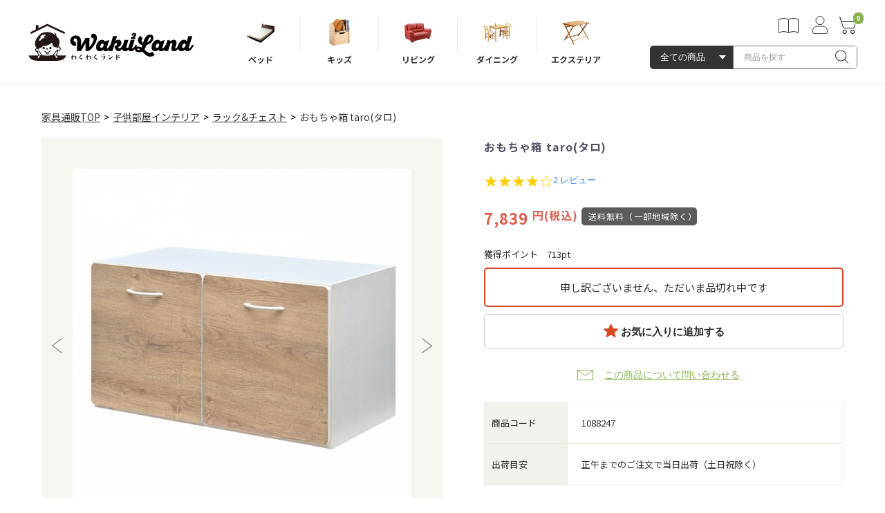

--- FILE ---
content_type: text/html; charset=UTF-8
request_url: https://www.kagu-wakuwaku.com/products/detail/3444
body_size: 26314
content:
<!doctype html>
<html lang="ja">
<head prefix="og: http://ogp.me/ns# fb: http://ogp.me/ns/fb# product: http://ogp.me/ns/product#">
    <meta charset="utf-8">
    <meta name="viewport" content="width=device-width, initial-scale=1, shrink-to-fit=no, user-scalable=no">
    <meta name="eccube-csrf-token" content="ZK8SQbrbkiACg27OmeOj3WVblKGXUpdjvldxX_DhflM">
            
                                    <title>おもちゃ箱 taro(タロ)の通販情報 - 家具通販のわくわくランド 本店</title>
                                <meta name="description" content="おもちゃ箱 taro(タロ)（収納家具・タンス）を7,839円で販売しています。おもちゃ箱 taro(タロ)の詳細情報をご覧ください。">
                        <meta name="keywords" content="おもちゃ箱 taro(タロ),収納家具・タンス">
                                        <link rel="canonical" href="https://www.kagu-wakuwaku.com/products/detail/3444">
                
                                
                    <meta name="apple-itunes-app" content="app-id=1438712945">
            
    <link rel="icon" href="/html/user_data/assets/img/common/favicon.ico">
    <link rel="preconnect" href="https://fonts.gstatic.com">
    <link href="https://fonts.googleapis.com/css2?family=Noto+Sans+JP:wght@400;700&display=swap" rel="stylesheet">
    <link href="https://fonts.googleapis.com/css2?family=Lato:wght@300;400;700&display=swap" rel="stylesheet">
    <link href="https://fonts.googleapis.com/css2?family=Raleway:wght@400;500;600;700&display=swap" rel="stylesheet">
    <link rel="stylesheet" href="https://stackpath.bootstrapcdn.com/bootstrap/3.4.1/css/bootstrap.min.css" integrity="sha384-HSMxcRTRxnN+Bdg0JdbxYKrThecOKuH5zCYotlSAcp1+c8xmyTe9GYg1l9a69psu" crossorigin="anonymous">
        <link rel="stylesheet" href="https://cdnjs.cloudflare.com/ajax/libs/font-awesome/5.3.1/css/all.min.css" integrity="sha512-KulI0psuJQK8UMpOeiMLDXJtGOZEBm8RZNTyBBHIWqoXoPMFcw+L5AEo0YMpsW8BfiuWrdD1rH6GWGgQBF59Lg==" crossorigin="anonymous" />    <link rel="stylesheet" href="//cdn.jsdelivr.net/jquery.slick/1.6.0/slick.css">
    <link rel="stylesheet" href="//cdn.jsdelivr.net/jquery.slick/1.6.0/slick.css">
    <link rel="stylesheet" href="/html/template/default/assets/css/style.css?202507071100">
    <link rel="stylesheet" href="https://cdnjs.cloudflare.com/ajax/libs/Swiper/3.4.1/css/swiper.min.css">
        <style>
        .slick-slider {
            margin-bottom: 30px;
        }
        .slick-dots {
            position: absolute;
            bottom: -45px;
            display: block;
            width: 100%;
            padding: 0;
            list-style: none;
            text-align: center;
        }
        .slick-dots li {
            position: relative;
            display: inline-block;
            width: 20px;
            height: 20px;
            margin: 0 5px;
            padding: 0;

        cursor: pointer;
        }
        .slick-dots li button {
            font-size: 0;
            line-height: 0;
            display: block;
            width: 20px;
            height: 20px;
            padding: 5px;
            cursor: pointer;
            color: transparent;
            border: 0;
            outline: none;
            background: transparent;
            }
        .slick-dots li button:hover,
        .slick-dots li button:focus {
            outline: none;
        }
        .slick-dots li button:hover:before,
        .slick-dots li button:focus:before {
            opacity: 1;
        }
        .slick-dots li button:before {
            content: " ";
            line-height: 20px;
            position: absolute;
            top: 0;
            left: 0;
            width: 12px;
            height: 12px;
            text-align: center;
            opacity: .25;
            background-color: black;
            border-radius: 50%;
        }
        .slick-dots li.slick-active button:before {
            opacity: .75;
            background-color: black;
        }
        .slick-dots li button.thumbnail img {
            width: 0;
            height: 0;
        }

        .show-table {
          display: table !important;
        }

                .js-cart_btn-sticky {
            position: fixed !important;
            bottom: -100px;
            left: 0;
            padding: 10px;
            margin: 0 !important;
            z-index: 9999;
            background-color: rgba(255, 255, 255, 0.8);
        }
        .js-cart_btn-sticky .add-cart {
            margin: 0 auto;
        }
        @media only screen and (min-width: 768px) {
            .js-cart_btn-sticky .add-cart {
                max-width: 520px;
            }
        }
        .js-cart_btn-sticky.is-sticky {
            animation-name: fade-in;
            animation-duration: .2s;
            animation-timing-function: ease-in-out;
            animation-iteration-count: 1;
            animation-direction: normal;
            animation-fill-mode: forwards;
        }
                @media only screen and (min-width: 768px) {
            .js-cart_btn-sticky.is-sticky {
                animation-name: none;
            }
        }
        @keyframes fade-in {
          0% {
            bottom: -100px;
            opacity: 0;
          }
          100% {
            bottom: 0px;
            opacity: 1;
          }
        }
        .js-cart_btn-sticky.is-remove {
            animation-name: fade-out;
            animation-duration: .2s;
            animation-timing-function: ease-in-out;
            animation-iteration-count: 1;
            animation-direction: normal;
            animation-fill-mode: forwards;
        }
                @media only screen and (min-width: 768px) {
            .js-cart_btn-sticky.is-remove {
                animation-name: none;
            }
        }
        @keyframes fade-out {
          0% {
            bottom: 0px;
            opacity: 1;
          }
          100% {
            bottom: -100px;
            opacity: 0;
          }
        }
            </style>
    <script src="https://code.jquery.com/jquery-3.3.1.min.js" integrity="sha256-FgpCb/KJQlLNfOu91ta32o/NMZxltwRo8QtmkMRdAu8=" crossorigin="anonymous"></script>
    <script>
        $(function() {
            $.ajaxSetup({
                'headers': {
                    'ECCUBE-CSRF-TOKEN': $('meta[name="eccube-csrf-token"]').attr('content')
                }
            });
        });
    </script>
                    <!-- ▼seoallone_og_tags_block -->
            	
			<!-- ▼seoallone_meta▼ -->
		<meta property="og:title" content="おもちゃ箱 taro(タロ)の通販情報 - 家具通販のわくわくランド 本店">
				<meta property="og:type" content="product">
						<meta property="og:site_name" content="家具通販のわくわくランド 本店">
						<meta property="og:description" content="おもちゃ箱 taro(タロ)（収納家具・タンス）を7,839円で販売しています。おもちゃ箱 taro(タロ)の詳細情報をご覧ください。">
						<meta property="og:url" content="https://www.kagu-wakuwaku.com/products/detail/3444">
								<meta property="og:image" content="https://www.kagu-wakuwaku.com/html/upload/save_image/1088247_4.jpg">
				<!-- ▲seoallone_meta▲ -->
	
<!-- twitter用 -->
<meta name="twitter:card" content="summary">
<meta name="twitter:site" content="@kaguwakuwaku" >
<!-- https://kagu-wakuwaku.com/所有権 -->
<meta name="google-site-verification" content="N38SgBcjHfeLI-C1Cg7lisSG6FZPulU-atLy_2L5QfM" />

        <!-- ▲seoallone_og_tags_block -->

                    <link rel="stylesheet" href="/html/plugin/CagolabCategoryContents/assets/css/cagolab_category_contents.css">
    
        <link rel="stylesheet" href="/html/user_data/assets/css/customize.css?t=20250528">
        
                        
                    <link rel="alternate" type="application/rss+xml" title="NewItemRSS" href="https://www.kagu-wakuwaku.com/rss/newitem/NewItemRSS.php">
                    <meta name="p:domain_verify" content="97f7ed261143dbb448e8d3f37176c6fb"/>
                    <meta name="google-site-verification" content="DNVRk2o96b2VxRyMANKOLLY6G9lmOrAEhU0kLm_3_Ic" />
                    <script>
  (function(i,s,o,g,r,a,m){i['GoogleAnalyticsObject']=r;i[r]=i[r]||function(){
  (i[r].q=i[r].q||[]).push(arguments)},i[r].l=1*new Date();a=s.createElement(o),
  m=s.getElementsByTagName(o)[0];a.async=1;a.src=g;m.parentNode.insertBefore(a,m)
  })(window,document,'script','//www.google-analytics.com/analytics.js','ga');

  ga('create', 'UA-34710493-1', 'auto');
  ga('send', 'pageview');

</script>
                    <script type="text/javascript">
(function e(){var e=document.createElement("script");e.type="text/javascript",e.async=true,e.src="//staticw2.yotpo.com/w1OaoaKDHpdEpUjTx97jmrVP5tdSG9yGd6h0AlID/widget.js";var t=document.getElementsByTagName("script")[0];t.parentNode.insertBefore(e,t)})();
</script>
                    <script type="text/javascript" src="//d.rcmd.jp/kagu-wakuwaku.com/item/recommend.js" charset="UTF-8"></script>
            

            </head>
<body id="page_product_detail" class="product_page">

                        <script>
  window.dataLayer = window.dataLayer || [];
</script>

<!-- Google Tag Manager -->
<script>(function(w,d,s,l,i){w[l]=w[l]||[];w[l].push({'gtm.start':
new Date().getTime(),event:'gtm.js'});var f=d.getElementsByTagName(s)[0],
j=d.createElement(s),dl=l!='dataLayer'?'&l='+l:'';j.async=true;j.src=
'https://www.googletagmanager.com/gtm.js?id='+i+dl;f.parentNode.insertBefore(j,f);
})(window,document,'script','dataLayer','GTM-N3TPPCF');</script>
<!-- End Google Tag Manager -->

<script>
dataLayer.push({ ecommerce: null });  // Clear the previous ecommerce object.
dataLayer.push({
    event: "view_item",
    ecommerce: {
      items: [{
        item_name: "おもちゃ箱 taro(タロ)",   // 商品名
        item_id: "3444",   // 商品ID
        price: "7839",    // 値段
      }]
    }
});
</script>



                    <!-- Google Tag Manager (noscript) -->
<noscript><iframe src="https://www.googletagmanager.com/ns.html?id=GTM-N3TPPCF"
height="0" width="0" style="display:none;visibility:hidden"></iframe></noscript>
<!-- End Google Tag Manager (noscript) -->
            


<div id="fb-root"></div>
<script>(function(d, s, id) {
var js, fjs = d.getElementsByTagName(s)[0];
if (d.getElementById(id)) return;
js = d.createElement(s); js.id = id;
js.src = "//connect.facebook.net/ja_JP/sdk.js#xfbml=1&version=v2.3";
fjs.parentNode.insertBefore(js, fjs);
}(document, 'script', 'facebook-jssdk'));</script>

<div class="ec-layoutRole">

                <div class="ec-layoutRole__header">
                <!-- ▼ヘッダー(商品検索・ログインナビ・カート) -->
            <div class="ec-headerNaviRole">
    <div class="ec-headerNaviRole__left">
        <div class="ec-headerNaviRole__logo">
                        <a href="https://www.kagu-wakuwaku.com/" class="ec-headerLogo">
                <img src="/html/template/default/assets/img/common/logo.svg" class="sp-none">
                <img src="/html/template/default/assets/img/common/logo_sp.svg" class="pc-none">
            </a>
                    </div>
    </div>

    <div class="ec-headerNaviRole__right">
        <!--{* メガメニュー *}-->
        <ul class="header_category_navi">
            <li class="header_category_navi_parent">
                <a href="https://www.kagu-wakuwaku.com/products/list?category_id=27"><img src="/html/template/default/assets/icon/bed.png"><span>ベッド</span>
                </a>
                <div class="header_category_navi_child">
                    <p class="header_category_navi_child-title">ベッド</p>
                    <ul class="header_category_navi_child-list">
                        <li><a href="https://www.kagu-wakuwaku.com/products/list?category_id=282" class="category__bedIcon-01">2段ベッド</a></li>
                        <li><a href="https://www.kagu-wakuwaku.com/products/list?category_id=283" class="category__bedIcon-02">3段ベッド</a></li>
                        <li><a href="https://www.kagu-wakuwaku.com/products/list?category_id=210" class="category__bedIcon-03">ロフトベッド</a></li>
                        <li><a href="https://www.kagu-wakuwaku.com/products/list?category_id=211" class="category__bedIcon-04">システムベッド</a></li>
                        <li><a href="https://www.kagu-wakuwaku.com/products/list?category_id=79" class="category__bedIcon-05">シングルベッド</a></li>
                        <li><a href="https://www.kagu-wakuwaku.com/products/list?category_id=208" class="category__bedIcon-06">脚付きマットレス</a></li>
                        <li><a href="https://www.kagu-wakuwaku.com/products/list?category_id=152" class="category__bedIcon-07">寝具</a></li>
                        <li><a href="https://www.kagu-wakuwaku.com/products/list?category_id=151" class="category__bedIcon-08">業務用ベッド</a></li>
                    </ul>
                </div>
            </li>
            <li class="header_category_navi_parent">
                <a href="https://www.kagu-wakuwaku.com/products/list?category_id=217"><img src="/html/template/default/assets/icon/kids.png"><span>キッズ</span>
                </a>
                <div class="header_category_navi_child">
                    <p class="header_category_navi_child-title">キッズ</p>
                    <ul class="header_category_navi_child-list">
                        <li><a href="https://www.kagu-wakuwaku.com/products/list?category_id=249" class="category__kidsIcon-01">ままごと</a></li>
                        <li><a href="https://www.kagu-wakuwaku.com/products/list?category_id=54" class="category__kidsIcon-02">学習机</a></li>
                        <li><a href="https://www.kagu-wakuwaku.com/products/list?category_id=569" class="category__kidsIcon-03">ラック＆チェスト</a></li>
                        <li><a href="https://www.kagu-wakuwaku.com/products/list?category_id=531" class="category__kidsIcon-04">知育玩具・おもちゃ</a></li>
                        <li><a href="https://www.kagu-wakuwaku.com/products/list?category_id=667" class="category__kidsIcon-05">おもちゃ収納</a></li>
                        <li><a href="https://www.kagu-wakuwaku.com/products/list?category_id=477" class="category__kidsIcon-06">絵本棚</a></li>
                        <li><a href="https://www.kagu-wakuwaku.com/products/list?category_id=631" class="category__kidsIcon-07">おくるみ＆ベビー寝具</a></li>
                        <li><a href="https://www.kagu-wakuwaku.com/products/list?category_id=532" class="category__kidsIcon-08">子育て便利グッズ</a></li>
                    </ul>
                </div>
            </li>
            <li class="header_category_navi_parent">
                <a href="https://www.kagu-wakuwaku.com/products/list?category_id=205"><img src="/html/template/default/assets/icon/living.png"><span>リビング</span>
                </a>
                <div class="header_category_navi_child">
                    <p class="header_category_navi_child-title">リビング</p>
                    <ul class="header_category_navi_child-list">
                        <li><a href="https://www.kagu-wakuwaku.com/products/list?category_id=205" class="category__livingIcon-01">ソファ</a></li>
                        <li><a href="https://www.kagu-wakuwaku.com/products/list?category_id=296" class="category__livingIcon-02">こたつ</a></li>
                        <li><a href="https://www.kagu-wakuwaku.com/products/list?category_id=215" class="category__livingIcon-03">収納家具</a></li>
                        <li><a href="https://www.kagu-wakuwaku.com/products/list?category_id=31" class="category__livingIcon-04">テレビボード</a></li>
                        <li><a href="https://www.kagu-wakuwaku.com/products/list?category_id=203" class="category__livingIcon-05">センターテーブル</a></li>
                        <li><a href="https://www.kagu-wakuwaku.com/products/list?category_id=200" class="category__livingIcon-06">サイドテーブル</a></li>
                        <li><a href="https://www.kagu-wakuwaku.com/products/list?category_id=201" class="category__livingIcon-07">照明</a></li>
                        <li><a href="https://www.kagu-wakuwaku.com/products/list?category_id=503" class="category__livingIcon-08">国産家具</a></li>
                    </ul>
                </div>
            </li>
            <li class="header_category_navi_parent">
                <a href="https://www.kagu-wakuwaku.com/products/list?category_id=295"><img src="/html/template/default/assets/icon/dining.png"><span>ダイニング</span>
                </a>
                <div class="header_category_navi_child">
                    <p class="header_category_navi_child-title">ダイニング</p>
                    <ul class="header_category_navi_child-list">
                        <li><a href="https://www.kagu-wakuwaku.com/products/list?category_id=589" class="category__diningIcon-01">ダイニング3点セット</a></li>
                        <li><a href="https://www.kagu-wakuwaku.com/products/list?category_id=601" class="category__diningIcon-02">ダイニング4点セット</a></li>
                        <li><a href="https://www.kagu-wakuwaku.com/products/list?category_id=590" class="category__diningIcon-03">ダイニング5点セット</a></li>
                        <li><a href="https://www.kagu-wakuwaku.com/products/list?category_id=600" class="category__diningIcon-04">ダイニングテーブル</a></li>
                        <li><a href="https://www.kagu-wakuwaku.com/products/list?category_id=466" class="category__diningIcon-05">ダイニングチェア</a></li>
                        <li><a href="https://www.kagu-wakuwaku.com/products/list?category_id=543" class="category__diningIcon-06">ダイニングベンチ</a></li>
                        <li><a href="https://www.kagu-wakuwaku.com/products/list?category_id=201" class="category__diningIcon-07">照明</a></li>
                        <li><a href="https://www.kagu-wakuwaku.com/products/list?category_id=503" class="category__diningIcon-08">国産家具</a></li>
                    </ul>
                </div>
            </li>
            <li class="header_category_navi_parent">
                <a href="https://www.kagu-wakuwaku.com/products/list?category_id=403"><img src="/html/template/default/assets/icon/exterior.png"><span>エクステリア</span>
                </a>
                <div class="header_category_navi_child">
                    <p class="header_category_navi_child-title">エクステリア</p>
                    <ul class="header_category_navi_child-list">
                        <li><a href="https://www.kagu-wakuwaku.com/products/list?category_id=615" class="category__exteriorIcon-01">ガーデンセット</a></li>
                        <li><a href="https://www.kagu-wakuwaku.com/products/list?category_id=616" class="category__exteriorIcon-02">ガーデンテーブル</a></li>
                        <li><a href="https://www.kagu-wakuwaku.com/products/list?category_id=617" class="category__exteriorIcon-03">ガーデンチェア</a></li>
                        <li><a href="https://www.kagu-wakuwaku.com/products/list?category_id=618" class="category__exteriorIcon-04">ガーデンパラソル</a></li>
                        <li><a href="https://www.kagu-wakuwaku.com/products/list?category_id=638" class="category__exteriorIcon-05">エクステリア</a></li>
                        <li><a href="https://www.kagu-wakuwaku.com/products/list?category_id=686" class="category__exteriorIcon-06">デッキ・縁台</a></li>
                        <li><a href="https://www.kagu-wakuwaku.com/products/list?category_id=685" class="category__exteriorIcon-07">室外機カバー</a></li>
                        <li><a href="https://www.kagu-wakuwaku.com/products/list?category_id=720" class="category__exteriorIcon-08">傘立て</a></li>
                    </ul>
                </div>
            </li>
        </ul>
        <div class="infoBox">
            <div class="info">
                <div class="ec-headerNav">
                    <div class="ec-headerNav__item">
                        <a href="https://www.kagu-wakuwaku.com/guide" class="header-itemIcon__wrapper">
                            <i class="fas icon-guide"></i>
                            <span class="ec-headerNav__itemLink">ご利用ガイド</span>
                        </a>
                    </div>
                </div>
                
<div class="ec-headerNav">
            <div class="ec-headerNav__item">
            <a href="https://www.kagu-wakuwaku.com/mypage/login" class="header-itemIcon__wrapper">
                <i class="fas icon-mypage"></i>
                <span class="ec-headerNav__itemLink">マイページ</span>
            </a>
        </div>
    </div>

                <div class="ec-headerRole__cart">
                    <div class="ec-cartNaviWrap">
    <div class="ec-cartNavi header-itemIcon__wrapper">
        <a href="https://www.kagu-wakuwaku.com/cart">
            <i class="ec-cartNavi__icon fas icon-cart">
                <span class="ec-cartNavi__badge">0</span>
            </i>
        </a>
        <span class="ec-headerNav__itemLink">カート</span>
    </div>
            <div class="ec-cartNaviNull">
            <div class="ec-cartNaviNull__message">
                <p>現在カート内に商品はございません。</p>
            </div>
        </div>
    </div>

                </div>
            </div>
            <div class="ec-headerNaviRole__search sp-none">
                
<div class="ec-headerSearch">
    <form method="get" class="searchform" action="/products/list" style="width:100%;">
        <div class="ec-headerSearch__category">
            <div class="ec-select ec-select_search">
                            <select name="category_id" class="category_id"><option value="">全ての商品</option><option value="768">ラグ・カーペット・マット</option><option value="763">新商品</option><option value="745">★節句・季節アイテム★</option><option value="282">2段ベッド</option><option value="283">3段ベッド、三段ベッド</option><option value="211">システムベッド</option><option value="210">ロフトベッド</option><option value="374">パイプベッド</option><option value="208">マットレス</option><option value="27">ベッド</option><option value="152">寝具</option><option value="29">学習机・デスク</option><option value="405">ランドセルラック</option><option value="205">ソファ</option><option value="295">ダイニング</option><option value="32">チェア</option><option value="31">テレビボード</option><option value="203">センターテーブル</option><option value="200">サイドテーブル</option><option value="296">こたつ</option><option value="215">収納家具・タンス</option><option value="403">ガーデン・エクステリア</option><option value="474">子供部屋インテリア</option><option value="217">ベビー・キッズ用品</option><option value="201">照明</option><option value="194">カーペット・ラグ</option><option value="40">い草・竹・畳・籐</option><option value="247">姫系インテリア</option><option value="35">ミラー・ドレッサー</option><option value="503">国産家具</option><option value="529">ゴミ箱</option><option value="15">生活雑貨</option><option value="151">G★SOLID</option></select>
    
            </div>
        </div>
        <div class="ec-headerSearch__keyword">
            <div class="ec-input">
                <input type="search" name="name" maxlength="50" class="search-name js-suggest_input" placeholder="商品を探す" autocomplete="off" />
                <button class="ec-headerSearch__keywordBtn" type="submit">
                    <div class="ec-icon">
                        <img src="/html/template/default/assets/icon/search-icon.svg" alt="">
                    </div>
                </button>
            </div>
            <ul class="js-suggest"></ul>
        </div>
    </form>
    <div class="amapay_icon"><img src="/html/template/default/assets/icon/amapay_icon.svg"></div>
</div>

<style>
    .js-suggest {
        position: absolute;
        top: calc(100% + 2px);
        width: 120%;
        font-size: 12px;
        background-color: #fff;
        opacity: .95;
        z-index: 10;
    }
    .js-suggest .js-suggest_list {
        padding: 10px 12px;
        border: 1px solid #d7d7d7;
        border-bottom: none;
        cursor: pointer;
    }
    .js-suggest .js-suggest_list:last-child {
        border-bottom: 1px solid #d7d7d7;
    }
    .js-suggest .js-suggest_list:hover {
        opacity: .7;
    }
</style>
            </div>
        </div>
    </div>
    <div class="ec-headerRole__navSP">
        
<div class="ec-headerNavSP">
        <a class="menu-trigger" href="#">
      <span></span>
      <span></span>
      <span></span>
      <p>MENU</p>
    </a>
</div>
    </div>
</div>
        <!-- ▲ヘッダー(商品検索・ログインナビ・カート) -->
    <!-- ▼seoallone_breadcrumb_block -->
                    
        <!-- ▲seoallone_breadcrumb_block -->

        </div>
    
                <div class="ec-layoutRole__contentTop">
                <!-- ▼お知らせ -->
            <style>
	.info_header {text-align: center; font-family: "Hiragino Sans", "Hiragino Kaku Gothic ProN", Meiryo, "sans-serif";}
	.info_header a {text-decoration: none; color: #333;}
	.info_header p {width: 100%; background-color: #f5f5f5; margin: 10px auto 15px; padding: 5px 0px;}
    .info_header span {text-align: center; font-size: 14px; letter-spacing: 0.1em;}

	@media only screen and (min-width: 768px){
	.info_header p {margin: -20px auto 20px;}
	
	}


	.info_header2021 {text-align: center; font-family: "Hiragino Sans", "Hiragino Kaku Gothic ProN", Meiryo, "sans-serif";}
	.info_header2021 a {text-decoration: none; color: #fff;}
	.info_header2021 p {width: 100%; background-color: #C00; margin: 10px auto 10px; padding: 5px 0;}
	.info_header2021 span {text-align: center; font-size: 14px; letter-spacing: 0.1em;}

	@media only screen and (min-width: 768px){
	.info_header2021 p {margin: -20px auto 20px;}

	}

</style>

<!--<div class="info_header">
	<p><span>7月25日（金）は社員研修のため臨時休業とさせていただきます。<br>大変ご迷惑をおかけいたしますが、何卒ご了承下さい。</span></p>
</div>-->

<!--info-->
<div class="info_header">
	<!--<a href="https://www.kagu-wakuwaku.com/user_data/info01" target="_blank"><p><span>年末年始の休業・配送に関するお知らせ ＞＞</span></p></a>-->
</div>

<!--info-->
<!--<div class="info_header">
	<a href="/user_data/info03" target="_blank"><p><span>大雪の影響による配送遅延に関して ＞＞</span></p></a>
</div>-->

<!--<div class="info_header2021">
	<a href="/user_data/info02" target="_blank"><p><span>一部商品価格改定のお知らせ ＞＞</span></p></a>
</div>-->
        <!-- ▲お知らせ -->

        </div>
    
    <div class="ec-layoutRole__contents">
        
              <script>
          var ff_products = [
                  { product_id: 3444, price: 7839},
          ]

                </script>
    
    <div class="ec-productRole">
        <div class="__topicpath">
            <ol class="ec-topicpath">
                                                                                        <li class="ec-topicpath__item"><a href="https://www.kagu-wakuwaku.com/">家具通販TOP</a>
                </li>
                                    <li class="ec-topicpath__divider">&gt;</li>
                    <li class="ec-topicpath__item">
                        <a href="https://www.kagu-wakuwaku.com/products/list?category_id=474">子供部屋インテリア</a>
                    </li>
                                    <li class="ec-topicpath__divider">&gt;</li>
                    <li class="ec-topicpath__item">
                        <a href="https://www.kagu-wakuwaku.com/products/list?category_id=569">ラック&amp;チェスト</a>
                    </li>
                                <li class="ec-topicpath__divider">&gt;</li>
                <li class="ec-topicpath__item" style="text-decoration:none;">おもちゃ箱 taro(タロ)</li>
                            </ol>
        </div>
        <div class="ec-grid2">
            <div class="ec-grid2__left">
                                                <div class="ec-sliderItemRole">
                    <div class="swiper-container item_visual">
                        <ul class="swiper-wrapper">
                                                        <li class="swiper-slide slide-item"><img src="/html/upload/save_image/1088247_4.jpg" alt=""></li>
                                                        <li class="swiper-slide slide-item"><img src="/html/upload/save_image/02011405_60178c0e8f87c.jpg" alt=""></li>
                                                        <li class="swiper-slide slide-item"><img src="/html/upload/save_image/02011405_60178c1c71f86.jpg" alt=""></li>
                                                        <li class="swiper-slide slide-item"><img src="/html/upload/save_image/02011405_60178c2493f08.jpg" alt=""></li>
                                                        <li class="swiper-slide slide-item"><img src="/html/upload/save_image/02011405_60178c2e222a2.jpg" alt=""></li>
                                                        <li class="swiper-slide slide-item"><img src="/html/upload/save_image/02011405_60178c37db596.jpg" alt=""></li>
                                                        <li class="swiper-slide slide-item"><img src="/html/upload/save_image/02011406_60178c41c213f.jpg" alt=""></li>
                                                        <li class="swiper-slide slide-item"><img src="/html/upload/save_image/02011406_60178c50ec7f4.jpg" alt=""></li>
                                                        <li class="swiper-slide slide-item"><img src="/html/upload/save_image/02011406_60178c5ece30c.jpg" alt=""></li>
                                                        <li class="swiper-slide slide-item"><img src="/html/upload/save_image/02011406_60178c6b069bc.jpg" alt=""></li>
                                                        <li class="swiper-slide slide-item"><img src="/html/upload/save_image/02011407_60178c7717241.jpg" alt=""></li>
                                                    </ul>

                        <div class="swiper-pagination__prev"></div>
                        <div class="swiper-pagination__next"></div>
                    </div>

                    <ul class="item_text">
                                                <li></li>
                                                <li></li>
                                                <li></li>
                                                <li></li>
                                                <li></li>
                                                <li></li>
                                                <li></li>
                                                <li></li>
                                                <li>シリーズで合わせて統一感のあるお部屋に　taroシリーズ</li>
                                                <li>スムーズに動くスライドレール式</li>
                                                <li>引き出しの角は丸く加工</li>
                                            </ul>

                    <div class="swiper-container item_thumb">
                        <ul class="swiper-wrapper">
                                                                                    <li class="swiper-slide" data-index="0"><img src="/html/upload/save_image/1088247_4.jpg" alt=""></li>
                                                        <li class="swiper-slide" data-index="0"><img src="/html/upload/save_image/02011405_60178c0e8f87c.jpg" alt=""></li>
                                                        <li class="swiper-slide" data-index="0"><img src="/html/upload/save_image/02011405_60178c1c71f86.jpg" alt=""></li>
                                                        <li class="swiper-slide" data-index="0"><img src="/html/upload/save_image/02011405_60178c2493f08.jpg" alt=""></li>
                                                        <li class="swiper-slide" data-index="0"><img src="/html/upload/save_image/02011405_60178c2e222a2.jpg" alt=""></li>
                                                        <li class="swiper-slide" data-index="0"><img src="/html/upload/save_image/02011405_60178c37db596.jpg" alt=""></li>
                                                        <li class="swiper-slide" data-index="0"><img src="/html/upload/save_image/02011406_60178c41c213f.jpg" alt=""></li>
                                                        <li class="swiper-slide" data-index="0"><img src="/html/upload/save_image/02011406_60178c50ec7f4.jpg" alt=""></li>
                                                        <li class="swiper-slide" data-index="0"><img src="/html/upload/save_image/02011406_60178c5ece30c.jpg" alt=""></li>
                                                        <li class="swiper-slide" data-index="0"><img src="/html/upload/save_image/02011406_60178c6b069bc.jpg" alt=""></li>
                                                        <li class="swiper-slide" data-index="0"><img src="/html/upload/save_image/02011407_60178c7717241.jpg" alt=""></li>
                                                    </ul>
                    </div>
                </div>
                                                <style>
.awoo_product_pc_top {
    display: none;
}
.awoo_product_pc_top:has(.awoo-tag) {
    display: block;
}
.awoo_product_pc_top .product-title {
    font-size: 16px;
    font-weight: bold;
    margin-bottom: 15px;
}
.awoo_product_pc_top .awoo-tag-wrapper {
    margin: 0 auto;
    width: 100%;
    max-width: 1200px;
    margin-bottom: 55px;
}
.awoo_product_pc_top .awoo-tag {
  font-size: 14px;
  color: white;
  background-color: #84B349;
  border: none;
}
.awoo_product_pc_top .awoo-tag:hover {
  opacity: 0.7;
}
@media only screen and (min-width: 768px) {
    .awoo_product_pc_top .awoo-tag-wrapper {
        padding-left: 0px;
        padding-right: 0px;
    }
}
</style>
<div class="awoo_product_pc_top">
    <div class="sp-none">
        <p class="product-title">この商品に関連するタグから探す</p>
        <div class="awoo-product-tags"></div>
    </div>
</div>
                            </div>
            <div class="ec-grid2__right">
                <div class="ec-productRole__profile">
                                        <div class="ec-productRole__title">
                        <h1 class="ec-headingTitle">おもちゃ箱 taro(タロ)
                        </h1>
                    </div>
                                        <div class="ec-productRole__color">
                                            </div>

                                                            <div class="ec-productRole__voice">
                        <div class="yotpo bottomLine"
                        data-product-id="3444"
                        data-url="https://www.kagu-wakuwaku.com/products/detail/3444">
                        </div>
                    </div>
                    
                                                                                
                    <div class="ec-productRole__priceRegular">
                                                                                                                                                </div>

                    <div class="ec-productRole__price" style="display: flex; flex-wrap: wrap; row-gap: 5px; align-items: end;">
                        <span id="js-saleprice-base" style="margin-right: 5px;">
                                                                    7,839
                                                            </span>
                                                                            <span id="js-saleprice-36809" class="hide">7,839</span>
                                                <span class="ec-productRole__price-small" style="margin-right: 5px;">円(税込)</span>
                                                <span class="deliv_free_phrase">送料無料（一部地域除く）</span>
                                            </div>

                                                              <div class="ec-productRole__point">
                        獲得ポイント
                                                  <span id="js-point-base">713pt</span>
                                                                          <span id="js-point-36809" class="hide">713pt</span>
                                              </div>
                    
                    <div class="ec-productRole__order">
                        <form action="https://www.kagu-wakuwaku.com/products/add_cart/3444" method="post" id="form1" name="form1">
                            <input type="hidden" id="product_id" name="product_id" value="3444" />
                            <input type="hidden" id="_token" name="_token" value="JGO0ATMyahkpctYBTE1zJ1lbC0ewXLQvG6kNyOB-Amg" />
                                                        <p class="ec-productRole__notSale">申し訳ございません、ただいま品切れ中です</p>
                                                    </form>
                    </div>

                                                                <form action="https://www.kagu-wakuwaku.com/products/add_favorite/3444" method="post">
                            <div class="ec-productRole__btn ec-productRole__component">
                                                                    <button type="submit" id="favorite" class="ec-blockBtn--favorite">
                                        <img class="icon" src="/html/template/default/assets/icon/icon_favorite.svg" alt="">
                                        お気に入りに追加する
                                    </button>
                                                            </div>
                        </form>
                    
                                        <div class="ec-productRole__contact">
                                                                        <form action="https://www.kagu-wakuwaku.com/contact" method="post">
                            <div class="ec-productRole__btn">
                                <img src="/html/template/default/assets/icon/mail_icon.svg" alt="">
                                                                                                                                                                                                                                                                                <input type="hidden" name="contact_text" value="おもちゃ箱 taro(タロ)（1088247aa1088247）について">
                                <button type="submit" id="contact" class="ec-blockBtn--contact">この商品について問い合わせる</button>
                            </div>
                        </form>
                                            </div>

                                        <div class="ec-productRole__component">
                        <table class="ec-productRole__component-table">
                            <tr>
                                <th>商品コード</th>
                                <td id="js-visumo_productCode">1088247</td>
                            </tr>

                                                                                                                <tr>
                                <th>出荷目安</th>
                                <td>正午までのご注文で当日出荷（土日祝除く）</td>
                            </tr>
                                                                                </table>
                    </div>

                    <div class="ec-productRole__postage">
                        <div class="ec-productRole__postage-ttl">
                            <span class="toggle-switch"></span>
                            <h2>この商品の送料・配送について</h2>
                        </div>
                        <div class="toggle-target toggle-on">
                            <div class="ec-productRole__postage-attention">
                                <p>●大型商品に関しましては、お届けまで2〜3週間前後お時間をいただきます。<br>
                                    ●当店商品は他業販等でも販売中の為、稀に振り分け時に在庫切れの場合がございます。<br>
                                    ●当店商品は室内への搬入・設置は料金に含まれておりません。別料金で承っております。<br>
                                    ●商品出荷後やお部屋に搬入できないなどの理由でのキャンセルは受付しておりません。<br>
                                    <br>
                                    <a href="https://www.kagu-wakuwaku.com/user_data/shipping">配送・送料について詳しくはコチラ</a>
                                </p>
                            </div>
                        </div>
                    </div>
                    
                    <div class="ec-productRole__postage">
                        <div class="ec-productRole__postage-ttl">
                            <span class="toggle-switch"></span>
                            <h2>返品・キャンセル・保証について</h2>
                        </div>
                        <div class="toggle-target toggle-on">
                            <div class="ec-productRole__postage-attention">
                                <p>●お客様都合による返品・交換はお受けできませんので、十分ご検討の上ご注文ください。また、モニター環境による色味の差異やイメージ違い、搬入経路の確認不足による搬入不可の場合も返品・交換はできませんので、商品サイズと搬入経路を事前にご確認ください。<br>
●一部商品を除き、出荷前のキャンセルは可能ですが、出荷後のキャンセルは原則お受けできませんので、予めご了承ください。<br>
●商品の保証は到着日より3ヶ月間、初期不良の交換は30日以内に対応します。メーカー・代理店保証がある場合は各規定に準じ、同製品または同等品と交換します。<br>
                                    <br>
                                    <a href="https://www.kagu-wakuwaku.com/user_data/qa">返品・キャンセル・保証について詳しくはコチラ</a>
                                </p>
                            </div>
                        </div>
                    </div>
                    
                                        <style>
.awoo_product_sp_top {
    display: none;
}
.awoo_product_sp_top:has(.awoo-tag) {
    display: block;
    padding: 0 10px;
    margin-top: 15px;
}
.awoo_product_sp_top .product-title {
    font-size: 16px;
    font-weight: bold;
    margin-bottom: 15px;
}
.awoo_product_sp_top .awoo-tag-wrapper {
    margin: 0 auto;
    width: 100%;
    max-width: 1200px;
}
.awoo_product_sp_top .awoo-tag {
  font-size: 14px;
  color: white;
  background-color: #84B349;
  border: none;
}
.awoo_product_sp_top .awoo-tag:hover {
  opacity: 0.7;
}
</style>

<div class="awoo_product_sp_top">
    <div class="pc-none">
        <p class="product-title">この商品に関連するタグから探す</p>
        <div class="awoo-product-tags"></div>
    </div>
</div>
                    
                    
                </div>
            </div>
        </div>
    </div>
                            <div class="ec-layoutRole__left">
                    <!-- ▼サイドナビバナーブロック -->
            <div class="ec-layoutRole__left-banner">
        <!--<p style="margin-bottom: 10px;"><img src="/html/user_data/img/head_banner/20240309_740x867.jpg" alt="Christmas sale"></p>-->
        <!--<p style="margin-bottom: 10px;"><a href="/products/list?mode=&category_id=&name=SALE2024&pageno=1&disp_number=2&orderby=0&s=0&price_range_min=&price_range_max="><img src="/html/user_data/img/head_banner/202401_740x867.jpg" alt="SALE"></a></p>-->
        <!--<p style="margin-bottom: 10px;"><a href="/products/list?mode=&category_id=&name=SALE&pageno=1&disp_number=2&orderby=0&s=0&price_range_min=&price_range_max="><img src="/html/user_data/img/head_banner/sale1040x1040.jpg" alt="SALE"></a></p>-->
        <p style="margin-bottom: 10px;"><img src="/html/user_data/assets/img/side_bnr02.png" alt="Amazonアカウントで簡単決済"></p>
        <!--<p style="margin-bottom: 10px;"><a href="https://apay-up-banner.com?merchantId=A2GFMGLEGYJBRS&banner=11_Amazon_Pay_BBP_250x250.png&locale=ja_JP&utm_source=A2GFMGLEGYJBRS" target="_blank"><img src="https://apay-up-banner.com/banner/11_Amazon_Pay_BBP_250x250.png?merchantId=A2GFMGLEGYJBRS&locale=ja_JP&width=200&height=250&utm_source=A2GFMGLEGYJBRS" width="100%"></a></p>-->
        <!--<p style="margin-bottom: 10px;"><a href="https://pay.amazon.co.jp/using-amazon-pay/evergreen" target="_blank"><img src="/html/user_data/img/head_banner/amazonpay_giftcard_side.png" alt="Amazonpayギフト券キャンペーン"></a></p>-->
        <p><img src="/html/user_data/img/banner/side_bnr02paypay.png" alt="PayPay決済が可能になりました"></p>
</div>
        <!-- ▲サイドナビバナーブロック -->
    <!-- ▼カテゴリナビ(PC)条件絞り込み用 -->
            



    
    <div class="ec-layoutRole__leftSection ec-itemNav">
    <h2 class="ec-layoutRole__leftSection-ttl">CATEGORY</h2>
　　
　　<div class="ec-itemNav__nav-ttl">⭐️　新商品はこちら　⭐️</div>
<ul class="ec-itemNav__nav">
    <li class="parent category-link__item">
        <a href="javascript:void(0);" 
           class="category__icon category__icon-newitem"
           style="display:flex;align-items:center;gap:6px;padding-left:0 !important;">
           
            <img src="/html/user_data/img/banner/newitem1188x1188.jpg"
                 alt="New item"
                 style="width:80px;height:80px;object-fit:contain;flex-shrink:0;margin-left:0;">
                 
            <span class="btn__toggle"></span>　NEW ITEM
        </a>
        <ul class="child_category">
            <li><a href="https://www.kagu-wakuwaku.com/products/list?category_id=763">いますぐチェック！</a></li>
        </ul>
    </li>
</ul>




    
    <div class="ec-itemNav__nav-ttl">ベッド</div>
    <ul class="ec-itemNav__nav">
        <li class="parent category-link__item">
            <a href="javascript:void(0);" class="category__icon category__icon-bed01">
                <span class="btn__toggle"></span>2段ベッド
            </a>
            <ul class="child_category">
                <li><a href="https://www.kagu-wakuwaku.com/products/list?category_id=282">全てのアイテム</a></li>
                <li><a href="https://www.kagu-wakuwaku.com/products/list?category_id=663">親子ベッド</a></li>
                <li><a href="https://www.kagu-wakuwaku.com/products/list?category_id=386">エコ塗装F★★★★</a></li>
                <li><a href="https://www.kagu-wakuwaku.com/products/list?category_id=385">大人用ベッド</a></li>
                <li><a href="https://www.kagu-wakuwaku.com/products/list?category_id=387">国産ベッド</a></li>
                <li><a href="https://www.kagu-wakuwaku.com/products/list?category_id=389">高級材ベッド</a></li>
                <li><a href="https://www.kagu-wakuwaku.com/products/list?category_id=390">耐震ベッド</a></li>
                <li><a href="https://www.kagu-wakuwaku.com/products/list?category_id=393">階段付きベッド</a></li>
                <li><a href="https://www.kagu-wakuwaku.com/products/list?category_id=391">パイプ二段ベッド</a></li>
                <li><a href="https://www.kagu-wakuwaku.com/products/list?category_id=394">モダンデザインベッド</a></li>
                <li><a href="https://www.kagu-wakuwaku.com/products/list?category_id=388">カラフルベッド</a></li>
                <li><a href="https://www.kagu-wakuwaku.com/products/list?category_id=397">ホワイトベッド</a></li>
                <li><a href="https://www.kagu-wakuwaku.com/products/list?category_id=392">リーズナブル</a></li>
                <li><a href="https://www.kagu-wakuwaku.com/products/list?category_id=395">女の子向け</a></li>
                <li><a href="https://www.kagu-wakuwaku.com/products/list?category_id=396">男の子向け</a></li>
                <li><a href="https://www.kagu-wakuwaku.com/products/list?category_id=700">アウトレット</a> </li>
                <li><a href="https://www.kagu-wakuwaku.com/products/list?category_id=740">マットレスセット</a> </li>
                <li><a href="https://www.kagu-wakuwaku.com/products/list?category_id=342">2段ベッド用マットレス・寝具</a></li>
                <!--<li><a href="https://www.kagu-wakuwaku.com/products/list?category_id=610">2段ベッド用照明</a></li>-->
            </ul>
        </li>
        <li class="parent category-link__item">
            <a href="javascript:void(0);" class="category__icon category__icon-bed02">
                <span class="btn__toggle"></span>3段ベッド
            </a>
            <ul class="child_category">
                <li><a href="https://www.kagu-wakuwaku.com/products/list?category_id=283">全てのアイテム</a></li>
                <li><a href="https://www.kagu-wakuwaku.com/products/list?category_id=341">3段ベッド用マットレス・寝具</a></li>
                <!--<li><a href="https://www.kagu-wakuwaku.com/products/list?category_id=608">3段ベッド用照明</a></li>-->
            </ul>
        </li>
        <li class="parent category-link__item">
            <a href="javascript:void(0);" class="category__icon category__icon-bed03">
                <span class="btn__toggle"></span>システムベッド
            </a>
            <ul>
                <li><a href="https://www.kagu-wakuwaku.com/products/list?category_id=211">全てのアイテム</a></li>
                <li><a href="https://www.kagu-wakuwaku.com/products/list?category_id=561">リーズナブル</a></li>
                <li><a href="https://www.kagu-wakuwaku.com/products/list?category_id=562">分離&amp;変形可能タイプ</a></li>
                <li><a href="https://www.kagu-wakuwaku.com/products/list?category_id=563">ロフトタイプ</a></li>
                <li><a href="https://www.kagu-wakuwaku.com/products/list?category_id=549">階段付き</a></li>
                <li><a href="https://www.kagu-wakuwaku.com/products/list?category_id=564">モダンデザイン</a></li>
                <li><a href="https://www.kagu-wakuwaku.com/products/list?category_id=606">国産システムベッド</a></li>
                <li><a href="https://www.kagu-wakuwaku.com/products/list?category_id=567">女の子向け</a></li>
                <li><a href="https://www.kagu-wakuwaku.com/products/list?category_id=566">男の子向け</a></li>
                <li><a href="https://www.kagu-wakuwaku.com/products/list?category_id=565">シンプルデザイン</a></li>
                <!--<li><a href="https://www.kagu-wakuwaku.com/products/list?category_id=609">システムベッド用照明</a></li>-->
            </ul>
        </li>
        <li class="parent category-link__item">
            <a href="javascript:void(0);" class="category__icon category__icon-bed04">
                <span class="btn__toggle"></span>ロフトベッド
            </a>
            <ul>
                <li><a href="https://www.kagu-wakuwaku.com/products/list?category_id=210">全てのアイテム</a></li>
                <li><a href="https://www.kagu-wakuwaku.com/products/list?category_id=626">階段付</a></li>
                <li><a href="https://www.kagu-wakuwaku.com/products/list?category_id=551">木製ベッド</a></li>
                <li><a href="https://www.kagu-wakuwaku.com/products/list?category_id=550">パイプベッド</a></li>
                <li><a href="https://www.kagu-wakuwaku.com/products/list?category_id=546">ロータイプ</a></li>
                <li><a href="https://www.kagu-wakuwaku.com/products/list?category_id=541">ハイタイプ</a></li>
                <li><a href="https://www.kagu-wakuwaku.com/products/list?category_id=698">アウトレット</a></li>
            </ul>
        </li>
        <li class="parent category-link__item">
            <a href="javascript:void(0);" class="category__icon category__icon-bed05">
                <span class="btn__toggle"></span>業務用可能ベッド
            </a>
            <ul>
                <li><a href="https://www.kagu-wakuwaku.com/products/list?category_id=151">全てのアイテム</a></li>
                <li><a href="https://www.kagu-wakuwaku.com/products/list?category_id=221">ライトブラウン</a></li>
                <li><a href="https://www.kagu-wakuwaku.com/products/list?category_id=218">ホワイト</a></li>
            </ul>
        </li>
        <li class="parent category-link__item">
            <a href="javascript:void(0);" class="category__icon category__icon-bed06">
                <span class="btn__toggle"></span>ベッド
            </a>
            <ul>
                <li><a href="https://www.kagu-wakuwaku.com/products/list?category_id=27">全てのアイテム</a></li>
                <!--<li><a href="https://www.kagu-wakuwaku.com/products/list?category_id=697">セミシングルベッド</a></li>-->
                <li><a href="https://www.kagu-wakuwaku.com/products/list?category_id=79">シングルベッド</a></li>
                <li><a href="https://www.kagu-wakuwaku.com/products/list?category_id=87">セミダブルベッド</a></li>
                <li><a href="https://www.kagu-wakuwaku.com/products/list?category_id=92">ダブルベッド</a></li>
                <li><a href="https://www.kagu-wakuwaku.com/products/list?category_id=695">クイーンベッド</a></li>
                <!--<li><a href="https://www.kagu-wakuwaku.com/products/list?category_id=696">キングベッド</a></li>-->
                <li><a href="https://www.kagu-wakuwaku.com/products/list?category_id=183">マットレス</a></li>
                <li><a href="https://www.kagu-wakuwaku.com/products/list?category_id=732">ベッドガード</a></li>
            </ul>
        </li>
        <li class="parent category-link__item">
            <a href="javascript:void(0);" class="category__icon category__icon-bed07">
                <span class="btn__toggle"></span>パイプベッド
            </a>
            <ul>
                <li><a href="https://www.kagu-wakuwaku.com/products/list?category_id=374">全てのアイテム</a></li>
                <li><a href="https://www.kagu-wakuwaku.com/products/list?category_id=552">2段ベッド</a></li>
                <li><a href="https://www.kagu-wakuwaku.com/products/list?category_id=548">シングルベッド</a></li>
                <li><a href="https://www.kagu-wakuwaku.com/products/list?category_id=544">ロフトベッド</a></li>
            </ul>
        </li>
        <li class="parent category-link__item">
            <a href="javascript:void(0);" class="category__icon category__icon-bed08">
                <span class="btn__toggle"></span>マットレス
            </a>
            <ul>
                <li><a href="https://www.kagu-wakuwaku.com/products/list?category_id=208">全てのアイテム</a></li>
                <li><a href="https://www.kagu-wakuwaku.com/products/list?category_id=764">ミニサイズ</a></li>
                <li><a href="https://www.kagu-wakuwaku.com/products/list?category_id=538">シングルサイズ</a></li>
                <li><a href="https://www.kagu-wakuwaku.com/products/list?category_id=539">セミダブルサイズ</a></li>
                <li><a href="https://www.kagu-wakuwaku.com/products/list?category_id=540">ダブルサイズ</a></li>
                <li><a href="https://www.kagu-wakuwaku.com/products/list?category_id=766">クイーンサイズ</a></li>
                <!--<li><a href="https://www.kagu-wakuwaku.com/products/list?category_id=580">分割タイプ</a></li>-->
                <li><a href="https://www.kagu-wakuwaku.com/products/list?category_id=581">ワイドサイズ</a></li>
                <li><a href="https://www.kagu-wakuwaku.com/products/list?category_id=765">脚付きマットレス</a></li>
                <!--<li><a href="https://www.kagu-wakuwaku.com/products/list?category_id=583">ボンネルコイル</a></li>-->
                <!--<li><a href="https://www.kagu-wakuwaku.com/products/list?category_id=582">ポケットコイル</a></li>-->
            </ul>
        </li>
        <li class="parent category-link__item">
            <a href="javascript:void(0);" class="category__icon category__icon-bed09">
                <span class="btn__toggle"></span>寝具
            </a>
            <ul>
                <li><a href="https://www.kagu-wakuwaku.com/products/list?category_id=152">全てのアイテム</a></li>
                <li><a href="https://www.kagu-wakuwaku.com/products/list?category_id=741">毛布</a></li>
                <li><a href="https://www.kagu-wakuwaku.com/products/list?category_id=155">布団セット・布団</a></li>
                <li><a href="https://www.kagu-wakuwaku.com/products/list?category_id=602">敷きパッド</a></li>
                <li><a href="https://www.kagu-wakuwaku.com/products/list?category_id=648">枕・ピロー</a></li>
                <li><a href="https://www.kagu-wakuwaku.com/products/list?category_id=649">タオルケット・ガーゼケット</a></li>
                <li><a href="https://www.kagu-wakuwaku.com/products/list?category_id=651">ボックスシーツ</a></li>
                <li><a href="https://www.kagu-wakuwaku.com/products/list?category_id=650">布団カバー</a></li>
                <li><a href="https://www.kagu-wakuwaku.com/products/list?category_id=652">接触冷感</a></li>
            </ul>
        </li>
    </ul>
    <div class="ec-itemNav__nav-ttl">ベビー・キッズ</div>
    <ul class="ec-itemNav__nav">
        <li class="parent category-link__item">
            <a href="javascript:void(0);" class="category__icon category__icon-kids01">
                <span class="btn__toggle"></span>ままごと
            </a>
            <ul>
                <li><a href="https://www.kagu-wakuwaku.com/products/list?category_id=249">全てのアイテム</a></li>
                <li><a href="https://www.kagu-wakuwaku.com/products/list?category_id=402">ままごとキッチン</a></li>
                <li><a href="https://www.kagu-wakuwaku.com/products/list?category_id=400">ままごとグッズ</a></li>
                <li><a href="https://www.kagu-wakuwaku.com/products/list?category_id=683">お店屋さん</a></li>
                <li><a href="https://www.kagu-wakuwaku.com/products/list?category_id=682">お店屋さんグッズ</a></li>
            </ul>
        </li>
        <li class="parent category-link__item">
            <a href="javascript:void(0);" class="category__icon category__icon-kids02">
                <span class="btn__toggle"></span>子供部屋
            </a>
            <ul>
                <li><a href="https://www.kagu-wakuwaku.com/products/list?category_id=474">全てのアイテム</a></li>
                <li><a href="https://www.kagu-wakuwaku.com/products/list?category_id=630">テーブル&amp;チェア</a></li>
                <li><a href="https://www.kagu-wakuwaku.com/products/list?category_id=476">キッズハンガー</a></li>
                <li><a href="https://www.kagu-wakuwaku.com/products/list?category_id=569">ラック&amp;チェスト</a></li>
                <li><a href="https://www.kagu-wakuwaku.com/products/list?category_id=475">ラグ&amp;フロアマット</a></li>
                <li><a href="https://www.kagu-wakuwaku.com/products/list?category_id=477">絵本棚</a></li>
                <li><a href="https://www.kagu-wakuwaku.com/products/list?category_id=667">おもちゃ収納</a></li>
                <li><a href="https://www.kagu-wakuwaku.com/products/list?category_id=714">ベビーベッド・キッズベッド</a></li>
                <!--<li><a href="https://www.kagu-wakuwaku.com/products/list?category_id=688">身長計</a></li>-->
            </ul>
        </li>
        <li class="parent category-link__item">
            <a href="javascript:void(0);" class="category__icon category__icon-kids03">
                <span class="btn__toggle"></span>学習机・デスク
            </a>
            <ul>
                <li><a href="https://www.kagu-wakuwaku.com/products/list?category_id=29">全てのアイテム</a></li>
                <li><a href="https://www.kagu-wakuwaku.com/products/list?category_id=380">リビングデスク</a></li>
                <li><a href="https://www.kagu-wakuwaku.com/products/list?category_id=70">オフィスデスク</a></li>
                <li><a href="https://www.kagu-wakuwaku.com/products/list?category_id=54">学習デスク</a></li>
                <li><a href="https://www.kagu-wakuwaku.com/products/list?category_id=467">学習チェア</a></li>
                <li><a href="https://www.kagu-wakuwaku.com/products/list?category_id=181">デスクライト</a></li>
                <li><a href="https://www.kagu-wakuwaku.com/products/list?category_id=479">デスクマット</a></li>
                <li><a href="https://www.kagu-wakuwaku.com/products/list?category_id=478">デスクカーペット</a></li>
                <li><a href="https://www.kagu-wakuwaku.com/products/list?category_id=689">ワゴン・チェスト</a></li>
                <li><a href="https://www.kagu-wakuwaku.com/products/list?category_id=728">ラック・シェルフ</a></li>
            </ul>
        </li>
        <li class="parent">
            <a href="https://www.kagu-wakuwaku.com/products/list?category_id=405" class="category__icon category__icon-kids04">ランドセルラック</a>
        </li>
        <li class="parent">
            <a href="https://www.kagu-wakuwaku.com/products/list?category_id=477" class="category__icon category__icon-kids05">絵本棚</a>
        </li>
        <li class="parent">
            <a href="https://www.kagu-wakuwaku.com/products/list?category_id=667" class="category__icon category__icon-kids06">おもちゃ収納</a>
        </li>
                <li class="parent category-link__item">
            <a href="javascript:void(0);" class="category__icon category__icon-kids07">
                <span class="btn__toggle"></span>ベビーキッズ
            </a>
            <ul>
                <li><a href="https://www.kagu-wakuwaku.com/products/list?category_id=217">全てのアイテム</a></li>
                <li><a href="https://www.kagu-wakuwaku.com/products/list?category_id=249">ままごと</a></li>
                <li><a href="https://www.kagu-wakuwaku.com/products/list?category_id=531">知育玩具・おもちゃ</a></li>
                <li><a href="https://www.kagu-wakuwaku.com/products/list?category_id=530">キッズ・ベビー用チェア</a></li>
                <li><a href="https://www.kagu-wakuwaku.com/products/list?category_id=631">おくるみ&ベビー寝具</a></li>
                <li><a href="https://www.kagu-wakuwaku.com/products/list?category_id=532">子育て用便利グッズ</a></li>
                <li><a href="https://www.kagu-wakuwaku.com/products/list?category_id=646">子ども用踏み台</a></li>
                <li><a href="https://www.kagu-wakuwaku.com/products/list?category_id=702">ベビーシューズ</a></li>
                <li><a href="https://www.kagu-wakuwaku.com/products/list?category_id=731">キッズベッド</a></li>
                <li><a href="https://www.kagu-wakuwaku.com/products/list?category_id=711">ベビージム</a></li>
                <li><a href="https://www.kagu-wakuwaku.com/products/list?category_id=729">ベビーサークル・ゲート</a></li>
            </ul>
        </li>
                <li class="parent">
            <a href="https://www.kagu-wakuwaku.com/products/list?category_id=532" class="category__icon category__icon-kids08">子育て便利グッズ</a>
        </li>
        <li class="parent">
            <a href="https://www.kagu-wakuwaku.com/products/list?category_id=531" class="category__icon category__icon-kids09">知育玩具</a>
        </li>
    </ul>
    <div class="ec-itemNav__nav-ttl">リビング</div>
    <ul class="ec-itemNav__nav">
        <li class="parent category-link__item">
            <a href="javascript:void(0);" class="category__icon category__icon-living01">
                <span class="btn__toggle"></span>ソファ
            </a>
            <ul>
                <li><a href="https://www.kagu-wakuwaku.com/products/list?category_id=205">全てのアイテム</a></li>
                <li><a href="https://www.kagu-wakuwaku.com/products/list?category_id=735">電動リクライニング</a></li>
                <li><a href="https://www.kagu-wakuwaku.com/products/list?category_id=238">1人掛けソファ</a></li>
                <li><a href="https://www.kagu-wakuwaku.com/products/list?category_id=234">2人掛けソファ</a></li>
                <li><a href="https://www.kagu-wakuwaku.com/products/list?category_id=236">3人掛けソファ</a></li>
                <li><a href="https://www.kagu-wakuwaku.com/products/list?category_id=233">ソファベッド</a></li>
                <li><a href="https://www.kagu-wakuwaku.com/products/list?category_id=239">デザイナーズソファ</a></li>
                <li><a href="https://www.kagu-wakuwaku.com/products/list?category_id=235">コーナーソファ</a></li>
                <li><a href="https://www.kagu-wakuwaku.com/products/list?category_id=237">座椅子</a></li>
                <li><a href="https://www.kagu-wakuwaku.com/products/list?category_id=637">オットマン</a></li>
            </ul>
        </li>
        <li class="parent category-link__item">
            <a href="javascript:void(0);" class="category__icon category__icon-living02">
                <span class="btn__toggle"></span>ダイニング
            </a>
            <ul>
                <li><a href="https://www.kagu-wakuwaku.com/products/list?category_id=295">全てのアイテム</a></li>
                <li><a href="https://www.kagu-wakuwaku.com/products/list?category_id=545">ダイニングセット</a></li>
                <li><a href="https://www.kagu-wakuwaku.com/products/list?category_id=600">ダイニングテーブル</a></li>
                <li><a href="https://www.kagu-wakuwaku.com/products/list?category_id=466">ダイニングチェア</a></li>
                <li><a href="https://www.kagu-wakuwaku.com/products/list?category_id=543">ダイニングベンチ</a></li>
            </ul>
        </li>
        <li class="parent category-link__item">
            <a href="javascript:void(0);" class="category__icon category__icon-living03">
                <span class="btn__toggle"></span>チェア
            </a>
            <ul>
                <li><a href="https://www.kagu-wakuwaku.com/products/list?category_id=32">全てのアイテム</a></li>
                <li><a href="https://www.kagu-wakuwaku.com/products/list?category_id=57">デスクチェア</a></li>
                <li><a href="https://www.kagu-wakuwaku.com/products/list?category_id=159">ダイニングチェア</a></li>
                <li><a href="https://www.kagu-wakuwaku.com/products/list?category_id=668">カウンターチェア</a></li>
                <li><a href="https://www.kagu-wakuwaku.com/products/list?category_id=670">子供用椅子</a></li>
                <li><a href="https://www.kagu-wakuwaku.com/products/list?category_id=72">スツール</a></li>
            </ul>
        </li>
        <li class="parent category-link__item">
            <a href="javascript:void(0);" class="category__icon category__icon-living04">
                <span class="btn__toggle"></span>テレビボード
            </a>
            <ul>
                <li><a href="https://www.kagu-wakuwaku.com/products/list?category_id=31">全てのアイテム</a></li>
                <li><a href="https://www.kagu-wakuwaku.com/products/list?category_id=717">スタンドタイプ</a></li>
                <li><a href="https://www.kagu-wakuwaku.com/products/list?category_id=56">ハイタイプ</a></li>
                <li><a href="https://www.kagu-wakuwaku.com/products/list?category_id=67">ロータイプ</a></li>
                <li><a href="https://www.kagu-wakuwaku.com/products/list?category_id=587">伸縮タイプ</a></li>
                <!--<li><a href="https://www.kagu-wakuwaku.com/products/list?category_id=588">コーナータイプ</a></li>-->
                <li><a href="https://www.kagu-wakuwaku.com/products/list?category_id=675">国産テレビボード</a></li>
            </ul>
        </li>
        <li class="parent category-link__item">
            <a href="javascript:void(0);" class="category__icon category__icon-living05">
                <span class="btn__toggle"></span>センターテーブル
            </a>
            <ul>
                <li><a href="https://www.kagu-wakuwaku.com/products/list?category_id=203">全てのアイテム</a></li>
                <li><a href="https://www.kagu-wakuwaku.com/products/list?category_id=378">木製</a></li>
                <li><a href="https://www.kagu-wakuwaku.com/products/list?category_id=377">ガラス製</a></li>
            </ul>
        </li>
        <li class="parent">
            <a href="https://www.kagu-wakuwaku.com/products/list?category_id=200" class="category__icon category__icon-living06">サイドテーブル</a>
        </li>
        <li class="parent category-link__item">
            <a href="javascript:void(0);" class="category__icon category__icon-living07">
                <span class="btn__toggle"></span>こたつ
            </a>
            <ul>
                <li><a href="https://www.kagu-wakuwaku.com/products/list?category_id=296">全てのアイテム</a></li>
                <li><a href="https://www.kagu-wakuwaku.com/products/list?category_id=534">こたつセット</a></li>
                <li><a href="https://www.kagu-wakuwaku.com/products/list?category_id=536">こたつ布団</a></li>
                <li><a href="https://www.kagu-wakuwaku.com/products/list?category_id=535">こたつテーブル</a></li>
            </ul>
        </li>
        <li class="parent category-link__item">
            <a href="javascript:void(0);" class="category__icon category__icon-living08">
                <span class="btn__toggle"></span>カーペット・ラグ
            </a>
            <ul>
                <li><a href="https://www.kagu-wakuwaku.com/products/list?category_id=768">全てのアイテム</a></li>
                <li><a href="https://www.kagu-wakuwaku.com/user_data/campaignstar?campaignCode=carpetsize">サイズ・形 で選ぶ！</a></li>
                <!--<li><a href="https://www.kagu-wakuwaku.com/products/list?category_id=584">リビング用</a></li>-->
                <!--<li><a href="https://www.kagu-wakuwaku.com/products/list?category_id=586">デスクカーペット</a></li>-->
                <!--<li><a href="https://www.kagu-wakuwaku.com/products/list?category_id=585">ミニラグ</a></li>-->
            </ul>
        </li>
        <li class="parent">
            <a href="https://www.kagu-wakuwaku.com/products/list?category_id=35" class="category__icon category__icon-living09">ミラードレッサー</a>
        </li>
        <li class="parent category-link__item">
            <a href="javascript:void(0);" class="category__icon category__icon-living10">
                <span class="btn__toggle"></span>収納家具
            </a>
            <ul>
                <li><a href="https://www.kagu-wakuwaku.com/products/list?category_id=215">全てのアイテム</a></li>
                <li><a href="https://www.kagu-wakuwaku.com/products/list?category_id=533">ラック・収納棚</a></li>
                <li><a href="https://www.kagu-wakuwaku.com/products/list?category_id=250">キッチン収納</a></li>
                <li><a href="https://www.kagu-wakuwaku.com/products/list?category_id=655">収納ボックス・ケース</a></li>
                <li><a href="https://www.kagu-wakuwaku.com/products/list?category_id=257">木製タンス</a></li>
                <li><a href="https://www.kagu-wakuwaku.com/products/list?category_id=654">ランドリー収納</a></li>
                <li><a href="https://www.kagu-wakuwaku.com/products/list?category_id=666">玄関収納</a></li>
                <li><a href="https://www.kagu-wakuwaku.com/products/list?category_id=653">トイレ収納</a></li>
                <li><a href="https://www.kagu-wakuwaku.com/products/list?category_id=260">本棚</a></li>
                <li><a href="https://www.kagu-wakuwaku.com/products/list?category_id=647">ハンガーラック・ポールハンガー</a></li>
                <li><a href="https://www.kagu-wakuwaku.com/products/list?category_id=712">ワゴン</a></li>
                <!--<li><a href="https://www.kagu-wakuwaku.com/products/list?category_id=705">ezbo(イジボ)</a></li>-->
            </ul>
        </li>
        <li class="parent category-link__item">
            <a href="javascript:void(0);" class="category__icon category__icon-living11">
                <span class="btn__toggle"></span>国産家具
            </a>
            <ul>
                <li><a href="https://www.kagu-wakuwaku.com/products/list?category_id=503">全てのアイテム</a></li>
                <li><a href="https://www.kagu-wakuwaku.com/products/list?category_id=509">ベッド</a></li>
                <li><a href="https://www.kagu-wakuwaku.com/products/list?category_id=515">デスク</a></li>
                <li><a href="https://www.kagu-wakuwaku.com/products/list?category_id=516">テーブル</a></li>
                <li><a href="https://www.kagu-wakuwaku.com/products/list?category_id=579">チェア</a></li>
                <li><a href="https://www.kagu-wakuwaku.com/products/list?category_id=514">収納家具</a></li>
                <!--<li><a href="https://www.kagu-wakuwaku.com/products/list?category_id=517">雑貨</a></li>-->
            </ul>
        </li>
    </ul>
    <div class="ec-itemNav__nav-ttl">その他</div>
    <ul class="ec-itemNav__nav">
        <li class="parent category-link__item">
            <a href="javascript:void(0);" class="category__icon category__icon-other06">
                <span class="btn__toggle"></span>節句/季節アイテム
            </a>
            <ul>
                <li><a href="https://www.kagu-wakuwaku.com/products/list?category_id=745">全てのアイテム</a></li>
                <li><a href="https://www.kagu-wakuwaku.com/products/list?category_id=746">お正月</a></li>
                <li><a href="https://www.kagu-wakuwaku.com/products/list?category_id=749">雛人形</a></li>
                <li><a href="https://www.kagu-wakuwaku.com/products/list?category_id=747">五月人形</a></li>
                <li><a href="https://www.kagu-wakuwaku.com/products/list?category_id=748">名前札/名前旗</a></li>
                <li><a href="https://www.kagu-wakuwaku.com/products/list?category_id=761">クリスマス用品</a></li>
            </ul>
        </li>
        <li class="parent category-link__item">
            <a href="javascript:void(0);" class="category__icon category__icon-other05">
                <span class="btn__toggle"></span>生活雑貨
            </a>
            <ul>
                <li><a href="https://www.kagu-wakuwaku.com/products/list?category_id=15">全てのアイテム</a></li>
                <li><a href="https://www.kagu-wakuwaku.com/products/list?category_id=597">クッション</a></li>
                <li><a href="https://www.kagu-wakuwaku.com/products/list?category_id=722">ティッシュケース</a></li>
                <li><a href="https://www.kagu-wakuwaku.com/products/list?category_id=703">洗濯用品</a></li>
                <li><a href="https://www.kagu-wakuwaku.com/products/list?category_id=636">タオル</a></li>
                <li><a href="https://www.kagu-wakuwaku.com/products/list?category_id=690">玄関マット</a></li>
                <li><a href="https://www.kagu-wakuwaku.com/products/list?category_id=716">人工観葉植物</a></li>
                <li><a href="https://www.kagu-wakuwaku.com/products/list?category_id=718">ペット用品</a></li>
                <!--<li><a href="https://www.kagu-wakuwaku.com/products/list?category_id=167">時計</a></li>-->
                <!--<li><a href="https://www.kagu-wakuwaku.com/products/list?category_id=662">傘立て</a></li>-->
                <!--<li><a href="https://www.kagu-wakuwaku.com/products/list?category_id=691">天然消臭スプレー</a></li>-->
                <!--<li><a href="https://www.kagu-wakuwaku.com/products/list?category_id=158">クリスマス用商品</a></li>-->
            </ul>
        </li>
        <li class="parent">
            <a href="https://www.kagu-wakuwaku.com/products/list?category_id=529" class="category__icon category__icon-other04">ゴミ箱</a>
        </li>
        <li class="parent category-link__item">
            <a href="javascript:void(0);" class="category__icon category__icon-other02">
                <span class="btn__toggle"></span>照明
            </a>
            <ul>
                <li><a href="https://www.kagu-wakuwaku.com/products/list?category_id=201">全てのアイテム</a></li>
                <!--<li><a href="https://www.kagu-wakuwaku.com/products/list?category_id=554">シーリングライト</a></li>-->
                <li><a href="https://www.kagu-wakuwaku.com/products/list?category_id=547">ペンダントライト</a></li>
                <li><a href="https://www.kagu-wakuwaku.com/products/list?category_id=557">フロアライト</a></li>
                <li><a href="https://www.kagu-wakuwaku.com/products/list?category_id=573">デスクライト</a></li>
                <li><a href="https://www.kagu-wakuwaku.com/products/list?category_id=372">電球・蛍光灯</a></li>
                <!--<li><a href="https://www.kagu-wakuwaku.com/products/list?category_id=611">ベッド用照明</a></li>-->
            </ul>
        </li>
        <li class="parent category-link__item">
            <a href="javascript:void(0);" class="category__icon category__icon-other03">
                <span class="btn__toggle"></span>い草
            </a>
            <ul>
                <li><a href="https://www.kagu-wakuwaku.com/products/list?category_id=40">全てのアイテム</a></li>
                <li><a href="https://www.kagu-wakuwaku.com/products/list?category_id=162">置き畳・ユニット畳</a></li>
                <li><a href="https://www.kagu-wakuwaku.com/products/list?category_id=160">枕・クッション</a></li>
                <li><a href="https://www.kagu-wakuwaku.com/products/list?category_id=157">マットレス・敷パット・寝ござ</a></li>
                <li><a href="https://www.kagu-wakuwaku.com/products/list?category_id=62">ござ(い草ラグ・竹ラグ)</a></li>
            </ul>
        </li>
        <li class="parent category-link__item">
            <a href="javascript:void(0);" class="category__icon category__icon-other01">
                <span class="btn__toggle"></span>ガーデン
            </a>
            <ul>
                <li><a href="https://www.kagu-wakuwaku.com/products/list?category_id=403">全てのアイテム</a></li>
                <li><a href="https://www.kagu-wakuwaku.com/products/list?category_id=615">ガーデンセット</a></li>
                <li><a href="https://www.kagu-wakuwaku.com/products/list?category_id=616">ガーデンテーブル</a></li>
                <li><a href="https://www.kagu-wakuwaku.com/products/list?category_id=617">ガーデンチェア</a></li>
                <li><a href="https://www.kagu-wakuwaku.com/products/list?category_id=618">ガーデンパラソル</a></li>
                <li><a href="https://www.kagu-wakuwaku.com/products/list?category_id=638">エクステリア</a></li>
                <li><a href="https://www.kagu-wakuwaku.com/products/list?category_id=721">ポスト</a></li>
                <li><a href="https://www.kagu-wakuwaku.com/products/list?category_id=720">傘立て</a></li>
                <li><a href="https://www.kagu-wakuwaku.com/products/list?category_id=686">デッキ・縁台</a></li>
                <li><a href="https://www.kagu-wakuwaku.com/products/list?category_id=685">室外機カバー</a></li>
                <li><a href="https://www.kagu-wakuwaku.com/products/list?category_id=684">アウトドア</a></li>
            </ul>
        </li>
    </ul>
</div>
        <!-- ▲カテゴリナビ(PC)条件絞り込み用 -->
    <!-- ▼サイドナビボトムブロック -->
            <div class="ec-layoutRole__left-bottom">

        <!--<div style="margin:10px 0px 30px;"><a href="/user_data/nyugaku"><img src="/html/user_data/img/head_banner/nyugaku_300x600.jpg" width="200px"></a></div>-->
    
        <!--<div style="margin:10px 0px 30px;"><a href="https://www.kagu-wakuwaku.com/user_data/campaignstar?campaignCode=Christmas"><img src="https://image.rakuten.co.jp/kaguno1/cabinet/imgrc0095244196.jpg" width="200px"></a></div>-->
    
        <!--<div style="margin:10px 0px 30px;"><img src="/html/user_data/img/banner/2025_saimatsu300x600.jpg" width="200px"></a></div>-->

        <!--<div style="margin:10px 0px 30px;"><a href="/products/list?mode=&category_id=747&name=&pageno=1&disp_number=0&orderby=3&s=0&price_range_min=&price_range_max="><img src="/html/user_data/img/head_banner/kabuto_300x740.jpg" width="200px"></a></div>-->

        <div class="block__inner" style="margin-bottom:30px;">
        <p style="margin-bottom: 1em; font-size:95%; font-weight:bold; text-align:center; line-height:1.5;">当店はトレードセーフの<br>優良認定ショップです</p>
        <div style="text-align: center">
            <img src="/html/user_data/assets/img/trade_safe_img.jpg">
        </div>
        <p style="font-size:80%; margin-top:8px; margin-bottom: 0;">当店は安心してお買い物をしていただける店舗であることを、第三者認証機関であるトレードセーフから認定されています。</p>
    </div>


        <a href="https://www.kagu-wakuwaku.com/user_data/line_friend"><img src="/html/user_data/assets/img/line400x400.png" width="200px" height="200px"></a>

        <div style="margin-top:30px;"><a href="https://apps.apple.com/jp/app/%E3%82%A4%E3%83%B3%E3%83%86%E3%83%AA%E3%82%A2%E9%80%9A%E8%B2%A9%E3%82%8F%E3%81%8F%E3%82%8F%E3%81%8F%E3%83%A9%E3%83%B3%E3%83%89%E5%85%AC%E5%BC%8F%E3%82%A2%E3%83%97%E3%83%AA/id1438712945" target="_blank"><img src="/html/user_data/img/banner/アプリ抽選関連_本店レフトナビPC.jpg" width="200px"></a></div>
</div>
        <!-- ▲サイドナビボトムブロック -->

            </div>
        
                                    
        <div class="ec-layoutRole__mainWithColumn">
                                        <div class="ec-layoutRole__mainTop">
                        <!-- ▼カゴ下PC -->
            <a href="https://apps.apple.com/jp/app/%E3%82%A4%E3%83%B3%E3%83%86%E3%83%AA%E3%82%A2%E9%80%9A%E8%B2%A9%E3%82%8F%E3%81%8F%E3%82%8F%E3%81%8F%E3%83%A9%E3%83%B3%E3%83%89%E5%85%AC%E5%BC%8F%E3%82%A2%E3%83%97%E3%83%AA/id1438712945" class="app_banner"><img src="/html/user_data/img/banner/アプリ抽選関連_本店商品ページ共通部PC.jpg" alt="アプリ誘導"></a><br><br><br>
        <!-- ▲カゴ下PC -->

                </div>
            
                        
                                    <div class="ec-layoutRole__mainBottom">
                                    <div class="ec-productRole__detail">
                <table id="item-spec-table"><caption>商品のご紹介</caption><tr><td colspan="2">おもちゃBOX　taro(タロ)<br><br>散らかるおもちゃやぬいぐるみをサッと収納できるおもちゃBOXtaro。出し入れしやすいおおきな二杯の引き出しで、小さな子様でも簡単にお片付けをすることができます。他の家具とも合わせやすい木目調のシンプルなデザイン。お子様が大きくなってからも置き場や使い方を変えてご使用いただけます。<br><br>■Function<br>・ちらかるお部屋もサッと片付く大きな引き出し収納<br>・遊び場としても使える大きな天板<br><br>■Design<br>・大きくなってもそのまま使えるロングライフデザイン<br><br>■Series<br>・シリーズで組み合わせることで、収納スペースがもっと広がる<br><br>※こちらの商品はお客様組み立てとなります。<br>※組み立て方や若干の個体差によって、表記サイズと完成形のサイズに多少の誤差が生じる場合がございます。<br>※天板の上に乗ったり座ったりしないようご注意ください。</td></tr><tr><th>サイズ</th><td>W80 x D40 x H44cm</td></tr><tr><th>材質</th><td>パーチクルボード、シート張り</td></tr><tr><th>生産地</th><td>マレーシア</td></tr></table>
    </div>

    <!-- ▼フリーエリア -->
    <div class="fleeArea">
                <!--当日出荷--><p><img src="https://www.kagu-wakuwaku.com/html/upload/save_image/default/740_quick.jpg"></p><img src="https://www.kagu-wakuwaku.com/html/upload/save_image/nursery/1088247_01.jpg"><br><img src="https://www.kagu-wakuwaku.com/html/upload/save_image/nursery/1088247_02.jpg"><br><img src="https://www.kagu-wakuwaku.com/html/upload/save_image/nursery/1088247_03.jpg"><br><img src="https://www.kagu-wakuwaku.com/html/upload/save_image/nursery/1088247_04.jpg"><br><img src="https://www.kagu-wakuwaku.com/html/upload/save_image/nursery/1088247_05.jpg"><br><img src="https://www.kagu-wakuwaku.com/html/upload/save_image/nursery/1088247_06.jpg"><br><img src="https://www.kagu-wakuwaku.com/html/upload/save_image/nursery/1088247_07.jpg"><br><img src="https://www.kagu-wakuwaku.com/html/upload/save_image/nursery/1088247_08.jpg"><br><img src="https://www.kagu-wakuwaku.com/html/upload/save_image/nursery/1088247_09.jpg"><br><img src="https://www.kagu-wakuwaku.com/html/upload/save_image/nursery/1088247_10.jpg"><br><img src="https://www.kagu-wakuwaku.com/html/upload/save_image/nursery/1088247_11.jpg"><br><img src="https://www.kagu-wakuwaku.com/html/upload/save_image/nursery/1088247_12.jpg"><br><br><!--シート注意書き--><p><img src="https://www.kagu-wakuwaku.com/html/upload/save_image/default/sheet_note.jpg"></p><p><img src="https://www.kagu-wakuwaku.com/html/upload/save_image/default/itemr2off-s.gif"></p><!--タロシリーズ--><p><a href="https://www.kagu-wakuwaku.com/products/list?category_id=&name=taro%28%E3%82%BF%E3%83%AD%29&mode=search&search="><img src="https://www.kagu-wakuwaku.com/html/upload/save_image/nursery/taro740x500.jpg"></a></p>
    </div>
    <!-- ▲フリーエリア -->

    <div class="ec-blockBtnBox">
      <div class="ec-blockTopBtn pagetop"></div>
      <div class="ec-blockCartBtn pagecart"></div>
    </div>
                    <!-- ▼VISUMO【商品詳細ページ用タグ】 -->
            <script>
    $(function() {
        var productId = jQuery('#js-visumo_productCode').text().trim();
        if (productId) {
            var input = document.createElement('input');
            input.type = 'hidden';
            input.name = 'hidden_goods';
            input.id = 'hidden_goods';
            input.value = decodeURIComponent(productId);
            document.body.appendChild(input);
        }
    });
</script>

<div class="ec-visumo">
    <!--<div class="ec-visumo__header">
        <div class="ec-secHeading">
            <h2>#8989fun</h2>
        </div>
            <p>Instagramの投稿写真をご紹介しています。<br>
            ハッシュタグ#8989fun（わくわくファン）でのご投稿お待ちしております！<br>
            （紹介時には当店からご連絡後に掲載）</p>
    </div>-->

    <!-- ▼visumo▼ -->
    <!-- 5/18_▼visumo静止画▼ -->
    <div class="vsm_goodspaegs">
        <div class="ecbn-selection-widget" data-type="goods" data-selection="instagram-kagu-wakuwaku" data-goods-hidden-id="hidden_goods" data-userid="e3041002-112b-483a-b0b2-4cfc54dc4409"></div>
        <script type="text/javascript" src="https://www.visumo.jp/MediaManagement/WebApi/ecbn-selection-widget.js" async="async"></script>
    </div>
    <!-- 5/18_▲visumo動画▲ -->
    <!--<div class="vsm-goods vsm-movie">
        <div class="ecbn-selection-widget" data-type="goods" data-selection="movie-kagu-wakuwaku" data-goods-hidden-id="hidden_goods" data-userid="e3041002-112b-483a-b0b2-4cfc54dc4409"></div>
        <script type="text/javascript" src="https://www.visumo.jp/MediaManagement/WebApi/ecbn-selection-widget.js" async="async"></script>
    </div>-->
    
    <!--テスト環境用タグ-->
    <!--<div class="vsm_goodspaegs">
        <div class="ecbn-selection-widget" data-type="goods" data-selection="instagram-kagu-wakuwaku_testsite" data-goods-hidden-id="hidden_goods" data-userid="e3041002-112b-483a-b0b2-4cfc54dc4409"></div>
        <script type="text/javascript" src="https://www.visumo.jp/MediaManagement/WebApi/ecbn-selection-widget.js" async="async"></script>
    </div>-->
    <!--動画コレクション商品詳細ページ本番リリース-->
    <!--<div class="vsm-goods vsm-movie">
        <div class="ecbn-selection-widget" data-type="goods" data-selection="movie-kagu-wakuwaku" data-goods-hidden-id="hidden_goods" data-userid="e3041002-112b-483a-b0b2-4cfc54dc4409"></div>
        <script type="text/javascript" src="https://www.visumo.jp/MediaManagement/WebApi/ecbn-selection-widget.js" async="async"></script>
    </div>-->

    <!--4/28まで使用-->
    <!--<div class="vsm_goodspaegs">
        <div class="ecbn-selection-widget" data-type="goods" data-selection="instagram-kagu-wakuwaku" data-goods-hidden-id="hidden_goods" data-userid="e3041002-112b-483a-b0b2-4cfc54dc4409"></div>
        <script type="text/javascript" src="https://www.visumo.jp/MediaManagement/WebApi/ecbn-selection-widget.js" async="async"></script>
    </div>-->
    <!--<div class="vsm-goods vsm-movie">
        <div class="ecbn-selection-widget" data-type="selection" data-selection="movie-kagu-wakuwaku" data-userid="e3041002-112b-483a-b0b2-4cfc54dc4409"></div>
        <script type="text/javascript" src="https://www.visumo.jp/MediaManagement/WebApi/ecbn-selection-widget.js" async="async"></script>
    </div>-->
    <!-- ▲visumo▲ -->
</div>
        <!-- ▲VISUMO【商品詳細ページ用タグ】 -->
    <!-- ▼YOTPO商品詳細レビューウィジェット -->
            <!-- ▼YOTPO レビューウィジェット -->
<div id="reviews" class="ec-role">
  <div class="yotpo yotpo-main-widget"
  data-product-id="3444"
  data-name="おもちゃ箱 taro(タロ)"
  data-url="https://www.kagu-wakuwaku.com/products/detail/3444"
  data-price="7839"
  data-currency="JPY"
      data-image-url="https://www.kagu-wakuwaku.com/html/upload/save_image/1088247_4.jpg"
    data-description="">
  </div>
</div>
<!-- ▲YOTPO レビューウィジェット -->

        <!-- ▲YOTPO商品詳細レビューウィジェット -->
    <!-- ▼awooタグ（商品ページ） -->
            <style>
.awoo-product {
    display: none;
}
.awoo-product:has(.awoo-tag) {
    display: block;
}
.awoo-product .product-title {
    font-size: 16px;
    font-weight: bold;
    text-align: center;
    margin-bottom: 30px;
}
.awoo-product .awoo-tag-wrapper {
    margin: 0 auto;
    width: 100%;
    max-width: 1200px;
    padding-left: 10px;
    padding-right: 10px;
    margin-bottom: 55px;
}
.awoo-product .awoo-tag {
  font-size: 14px;
  color: white;
  background-color: #84B349;
  border: none;
}
.awoo-product .awoo-tag:hover {
  opacity: 0.7;
}
@media only screen and (min-width: 768px) {
    .awoo-product .awoo-tag-wrapper {
        padding-left: 20px;
        padding-right: 20px;
    }
}
@media only screen and (min-width: 1000px) {
    .awoo-product .awoo-tag-wrapper {
        padding: 0;
    }
}
</style>

<div class="awoo-product">
    <p class="product-title">こんなキーワードでも検索されています</p>
    <div class="awoo-product-tags"></div>
</div>
        <!-- ▲awooタグ（商品ページ） -->
    <!-- ▼awooタグ画像レコメンド（商品ページ、スライドあり） -->
            <style>
.related-wrapper {
    margin: 0 auto;
    width: 100%;
    max-width: 1200px;
    padding-left: 10px;
    padding-right: 10px;
    margin-bottom: 55px;
}
.related-wrapper p.related-title {
    font-size: 16px;
    font-weight: bold;
    text-align: center;
    margin-bottom: 30px;
}
@media only screen and (min-width: 768px) {
    .related-wrapper {
        padding-left: 20px;
        padding-right: 20px;
    }
}
@media only screen and (min-width: 1000px) {
    .related-wrapper {
        padding: 0;
    }
}
</style>
<div class="awoo-related-products"></div>
        <!-- ▲awooタグ画像レコメンド（商品ページ、スライドあり） -->
    <!-- ▼関連カテゴリ（商品詳細ページ用） -->
                <div class="ec-role ec-productRole">
        <div class="ec-secHeading ec-breadcrumbs">
            <h2>関連カテゴリ</h2>
        </div>
        <div style="text-align:center;">
            <ol class="ec-topicpath">
                <li class="ec-topicpath__item"><a href="https://www.kagu-wakuwaku.com/products/list">全て</a>
                </li>
                                                                                <li class="ec-topicpath__divider">/</li>
                        <li class="ec-topicpath__item">
                            <a href="https://www.kagu-wakuwaku.com/products/list?category_id=215">収納家具・タンス</a>
                        </li>
                                                                                                    <li class="ec-topicpath__divider">/</li>
                        <li class="ec-topicpath__item">
                            <a href="https://www.kagu-wakuwaku.com/products/list?category_id=655">収納ボックス・ケース</a>
                        </li>
                                                                                                    <li class="ec-topicpath__divider">/</li>
                        <li class="ec-topicpath__item">
                            <a href="https://www.kagu-wakuwaku.com/products/list?category_id=474">子供部屋インテリア</a>
                        </li>
                                                                                                    <li class="ec-topicpath__divider">/</li>
                        <li class="ec-topicpath__item">
                            <a href="https://www.kagu-wakuwaku.com/products/list?category_id=667">おもちゃ収納</a>
                        </li>
                                                                                                    <li class="ec-topicpath__divider">/</li>
                        <li class="ec-topicpath__item">
                            <a href="https://www.kagu-wakuwaku.com/products/list?category_id=569">ラック&amp;チェスト</a>
                        </li>
                                                </ol>
        </div>
    </div>
    <style>
        .ec-breadcrumbs h2 {
          font-size: 20px;
        }
        .ec-breadcrumbs h2:after {
          all: unset;
        }
        @media only screen and (max-width: 768px) {
          .ec-breadcrumbs h2 {
            font-size: 16px;
          }
        }
    </style>

        <!-- ▲関連カテゴリ（商品詳細ページ用） -->
    <!-- ▼関連商品（商品詳細ページ用） -->
            <div class="ec-role ec-relatedProduct">
    <div class="ec-secHeading">
        <h2>関連商品</h2>
    </div>
    <div class="ec-product__list">
                        <div class="ec-product__list-item">
            <a href="https://www.kagu-wakuwaku.com/products/detail/3823">
                                    <div class="product__item-img">
                        <img src="/html/upload/save_image/274002rr_4.jpg" alt="堀田木工所 国産 ランドセルラック Skip(スキップ) 完成品">
                    </div>
                
                <h3 class="product__item-ttl">堀田木工所 国産 ランドセルラック Skip(スキップ) 完成品</h3>

                <p class="product__item-price">
                                                            38,500
                                                        <small>円</small>
                </p>
            </a>
        </div>
                <div class="ec-product__list-item">
            <a href="https://www.kagu-wakuwaku.com/products/detail/2775">
                                    <div class="product__item-img">
                        <img src="/html/upload/save_image/1088146_4.jpg" alt="おしゃれなイラスト付きラック Sketch(スケッチ) 2色対応">
                    </div>
                
                <h3 class="product__item-ttl">おしゃれなイラスト付きラック Sketch(スケッチ) 2色対応</h3>

                <p class="product__item-price">
                                                            19,699
                                                        <small>円</small>
                </p>
            </a>
        </div>
                <div class="ec-product__list-item">
            <a href="https://www.kagu-wakuwaku.com/products/detail/3508">
                                    <div class="product__item-img">
                        <img src="/html/upload/save_image/169048_4.jpg" alt="日本製 マルチラック alo(アロ) 幅90cm 2色対応">
                    </div>
                
                <h3 class="product__item-ttl">日本製 マルチラック alo(アロ) 幅90cm 2色対応</h3>

                <p class="product__item-price">
                                                            33,900
                                                        <small>円</small>
                </p>
            </a>
        </div>
                <div class="ec-product__list-item">
            <a href="https://www.kagu-wakuwaku.com/products/detail/3700">
                                    <div class="product__item-img">
                        <img src="/html/upload/save_image/202119_4.jpg" alt="国産 ディズニー スタッキングミニコンテナ 2点セット 2種">
                    </div>
                
                <h3 class="product__item-ttl">国産 ディズニー スタッキングミニコンテナ 2点セット 2種</h3>

                <p class="product__item-price">
                                                            4,750
                                                        <small>円</small>
                </p>
            </a>
        </div>
            </div>
</div>

        <!-- ▲関連商品（商品詳細ページ用） -->
    <!-- ▼最近チェックした商品 -->
            <script type="text/javascript">
if (!window._rcmdjp) document.write(unescape("%3Cscript src='" + document.location.protocol + "//d.rcmd.jp/kagu-wakuwaku.com/item/recommend.js' type='text/javascript' charset='UTF-8'%3E%3C/script%3E"));
</script>
<script type="text/javascript">
try{
  _rcmdjp._displayHistory({
        code: 3444,
        template: 'cago5_history'
  });
} catch(err) {}
</script>
        <!-- ▲最近チェックした商品 -->

            </div>
                    </div>

                    </div>

                <div class="ec-layoutRole__contentBottom">
                <!-- ▼お知らせ footer -->
            <style>
	.info_footer {max-width: 1200px; margin: 100px auto 0px;}
	.info_footer_pc {display: block;!important}
	.info_footer_sp {display: none;!important}

	@media only screen and (max-device-width: 640px){
	.info_footer {max-width: 1200px; margin: 50px auto 0px;}
	.info_footer_pc {display: none;!important}
	.info_footer_sp {display: block;!important}
	}

</style>


<!--spring SALE-->
<!--<div class="info_footer">
	<p class="info_footer_pc" style="text-align: center;"><img src="/html/user_data/img/head_banner/20240309_2400x1000.jpg" width="100%"></p>
	<p class="info_footer_sp"><img src="/html/user_data/img/head_banner/20240309_2400x1000.jpg"></p>
</div>-->

<!--決算セール-->
<!--<div class="info_footer">
	<p class="info_footer_pc" style="text-align: center;"><a href="/products/list?mode=&category_id=&name=SALE&pageno=1&disp_number=2&orderby=0&s=0&price_range_min=&price_range_max="><img src="/html/user_data/img/head_banner/202405_2400x1000.jpg" width="100%"></a></p>
	<p class="info_footer_sp"><a href="/products/list?mode=&category_id=&name=SALE&pageno=1&disp_number=2&orderby=0&s=0&price_range_min=&price_range_max="><img src="/html/user_data/img/head_banner/202405_2400x1000.jpg"></a></p>
</div>-->

<!--新入学特集
<div class="info_footer">
	<p class="info_footer_pc" style="text-align: center;"><a href="/user_data/nyugaku"><img src="/html/user_data/img/head_banner/nyugaku_2400x1000.jpg" width="100%"></a></p>
	<p class="info_footer_sp"><a href="/user_data/nyugaku"><img src="/html/user_data/img/head_banner/nyugaku_2400x1000.jpg"></a></p>
</div>-->

<!--新春初売50%OFFsale-->
<!--<div class="info_footer">
	<p class="info_footer_pc" style="text-align: center;"><a href="/products/list?mode=&category_id=&name=SALE2024&pageno=1&disp_number=2&orderby=0&s=0&price_range_min=&price_range_max="><img src="/html/user_data/img/head_banner/202401_2400x1400.jpg" width="100%"></a></p>
	<p class="info_footer_sp"><a href="/products/list?mode=&category_id=&name=SALE2024&pageno=1&disp_number=2&orderby=0&s=0&price_range_min=&price_range_max="><img src="/html/user_data/img/head_banner/202401_2400x1400.jpg"></a></p>
</div>-->

<!--2023決算セール-->
<!--<div class="info_footer">
	<p class="info_footer_pc" style="text-align: center;"><a href="https://www.kagu-wakuwaku.com/products/list?mode=&category_id=&name=SALE&pageno=1&disp_number=2&orderby=0&s=0&price_range_min=&price_range_max="><img src="/html/user_data/img/head_banner/202305_2400x1000.jpg" width="100%"></a></p>
	<p class="info_footer_sp"><a href="https://www.kagu-wakuwaku.com/products/list?mode=&category_id=&name=SALE&pageno=1&disp_number=2&orderby=0&s=0&price_range_min=&price_range_max="><img src="/html/user_data/img/head_banner/202305_2400x1000.jpg"></a></p>
</div>-->

<!--Amazonpyaキャンペーン-->
<!--<div class="info_footer">
	<p class="info_footer_pc" style="text-align: center;"><a href="https://pay.amazon.co.jp/using-amazon-pay/evergreen" target="_blank"><img src="/html/user_data/img/head_banner/amazonpay_giftcard_pc.png" width="100%"></a></p>
	<p class="info_footer_sp"><a href="https://pay.amazon.co.jp/using-amazon-pay/evergreen" target="_blank"><img src="/html/user_data/img/head_banner/amazonpay_giftcard_sp.png"></a></p>
</div>

<!--アマゾンペイキャンペーン-->
<div class="info_footer">
    <p class="info_footer_pc" style="text-align: center;"><a href="https://apay-up-banner.com?merchantId=A2GFMGLEGYJBRS&banner=15_Amazon_Pay_BBP_990x200.png&locale=ja_JP&utm_source=A2GFMGLEGYJBRS" target="_blank"><img src="https://apay-up-banner.com/banner/15_Amazon_Pay_BBP_990x200.png?merchantId=A2GFMGLEGYJBRS&locale=ja_JP&width=990&height=200&utm_source=A2GFMGLEGYJBRS"></a></p>
    <p class="info_footer_sp"><a href="https://apay-up-banner.com?merchantId=A2GFMGLEGYJBRS&banner=06_Amazon_Pay_BBP_590x354.png&locale=ja_JP&utm_source=A2GFMGLEGYJBRS" target="_blank"><img src="https://apay-up-banner.com/banner/06_Amazon_Pay_BBP_590x354.png?merchantId=A2GFMGLEGYJBRS&locale=ja_JP&width=590&height=354&utm_source=A2GFMGLEGYJBRS"></a></p>
</div>
        <!-- ▲お知らせ footer -->
    <!-- ▼定休日カレンダー -->
            <script>
    $(function () {
        $(document).on('click', 'a.js-calendar_change', function (e) {
            var $this = $(this);
            var $content = $this.closest('.calendar__content');
            var $wap = $content.closest('.calendar__wrap');

            if ($this.hasClass('calendar-next')) {
                $wap.addClass('next_month');
            } else if ($this.hasClass('calendar-prev')) {
                $wap.removeClass('next_month');
            }
            return false;
        });
    });
</script>

<link rel="stylesheet" href="/html/plugin/CagolabHoliday/assets/css/pg_cagolab_calendar.css">
<div id="calendar" class="calendar">
    <div class="ec-secHeading">
        <h2>SHOP CALENDAR</h2>
    </div>
    <div class="calendar__wrap">
                                                        <div class="calendar__content">
                        <a href="#" class="calendar-next js-calendar_change">
                        <img src="/html/template/default/assets/icon/calendar-next.svg" alt="">
            </a>
            <table>
                <caption>2026 1月</caption>
                <thead>
                    <tr>
                        <th id="sunday">日</th>
                        <th>月</th>
                        <th>火</th>
                        <th>水</th>
                        <th>木</th>
                        <th>金</th>
                        <th id="saturday">土</th>
                    </tr>
                </thead>
                <tbody>
                                        <tr>
                                                                        <td>&nbsp;</td>
                                                                                                                        <td>&nbsp;</td>
                                                                                                                        <td>&nbsp;</td>
                                                                                                                        <td>&nbsp;</td>
                                                                                                                                                                        <td class="holiday">1</td>
                                                                                                                                                                                                                        <td class="holiday">2</td>
                                                                                                                                                                                                <td class="holiday">3</td>
                                                                                                                    </tr>
                                        <tr>
                                                                                                <td class="holiday">4</td>
                                                                                                                                                                                                <td class="holiday">5</td>
                                                                                                                                                                                                                        <td>6</td>
                                                                                                                                                                                                                        <td>7</td>
                                                                                                                                                                                                                        <td>8</td>
                                                                                                                                                                                                                        <td>9</td>
                                                                                                                                                                                                <td class="holiday">10</td>
                                                                                                                    </tr>
                                        <tr>
                                                                                                <td class="holiday">11</td>
                                                                                                                                                                                                <td class="holiday">12</td>
                                                                                                                                                                                                                        <td>13</td>
                                                                                                                                                                                                                        <td>14</td>
                                                                                                                                                                                                                        <td>15</td>
                                                                                                                                                                                                                        <td>16</td>
                                                                                                                                                                                                <td class="holiday">17</td>
                                                                                                                    </tr>
                                        <tr>
                                                                                                <td class="holiday">18</td>
                                                                                                                                                                                                <td>19</td>
                                                                                                                                                                                                                        <td>20</td>
                                                                                                                                                                                                                        <td>21</td>
                                                                                                                                                                                                                        <td>22</td>
                                                                                                                                                                                                                        <td>23</td>
                                                                                                                                                                                                <td class="holiday">24</td>
                                                                                                                    </tr>
                                        <tr>
                                                                                                <td class="holiday">25</td>
                                                                                                                                                                                                <td>26</td>
                                                                                                                                                                                                                        <td>27</td>
                                                                                                                                                                                                                        <td>28</td>
                                                                                                                                                                                                                        <td>29</td>
                                                                                                                                                                                                                        <td>30</td>
                                                                                                                                                                                                <td class="holiday">31</td>
                                                                                                                    </tr>
                                    </tbody>
            </table>
        </div>
                                                        <div class="calendar__content">
                        <a href="#" class="calendar-prev js-calendar_change">
                        <img src="/html/template/default/assets/icon/calendar-next.svg" alt="">
            </a>
            <table>
                <caption>2026 2月</caption>
                <thead>
                    <tr>
                        <th id="sunday">日</th>
                        <th>月</th>
                        <th>火</th>
                        <th>水</th>
                        <th>木</th>
                        <th>金</th>
                        <th id="saturday">土</th>
                    </tr>
                </thead>
                <tbody>
                                        <tr>
                                                                                                <td class="holiday">1</td>
                                                                                                                                                                                                <td>2</td>
                                                                                                                                                                                                                        <td>3</td>
                                                                                                                                                                                                                        <td>4</td>
                                                                                                                                                                                                                        <td>5</td>
                                                                                                                                                                                                                        <td>6</td>
                                                                                                                                                                                                <td class="holiday">7</td>
                                                                                                                    </tr>
                                        <tr>
                                                                                                <td class="holiday">8</td>
                                                                                                                                                                                                <td>9</td>
                                                                                                                                                                                                                        <td>10</td>
                                                                                                                                                                                                                        <td class="holiday">11</td>
                                                                                                                                                                                                                        <td>12</td>
                                                                                                                                                                                                                        <td>13</td>
                                                                                                                                                                                                <td class="holiday">14</td>
                                                                                                                    </tr>
                                        <tr>
                                                                                                <td class="holiday">15</td>
                                                                                                                                                                                                <td>16</td>
                                                                                                                                                                                                                        <td>17</td>
                                                                                                                                                                                                                        <td>18</td>
                                                                                                                                                                                                                        <td>19</td>
                                                                                                                                                                                                                        <td>20</td>
                                                                                                                                                                                                <td class="holiday">21</td>
                                                                                                                    </tr>
                                        <tr>
                                                                                                <td class="holiday">22</td>
                                                                                                                                                                                                <td class="holiday">23</td>
                                                                                                                                                                                                                        <td>24</td>
                                                                                                                                                                                                                        <td>25</td>
                                                                                                                                                                                                                        <td>26</td>
                                                                                                                                                                                                                        <td>27</td>
                                                                                                                                                                                                <td class="holiday">28</td>
                                                                                                                    </tr>
                                    </tbody>
            </table>
        </div>
            </div>
    <div class="calendar__regularHoliday">
        定休日
    </div>
</div>

        <!-- ▲定休日カレンダー -->

        </div>
    
                <div class="ec-layoutRole__footer">
                <!-- ▼フッター -->
            <div class="ec-footerRole">
    <div class="ec-footerRole__inner">
        <div class="ec-footerRole__left">
            <div class="ec-footerLogo"><img src="/html/template/default/assets/img/common/logo.svg"></div>
            <p class="info_txt">お電話からのお問合せはこちら<br>
                <span class="tel">050-5526-4616</span>
                <span class="time">受付時間（平日）10:00-12:00　13:00-17:00</span>
            </p>
            <div class="ec-footerSnsRole">
    <ul class="ec-footerSnsRole__list">
        <li class="ec-footerSnsRole__listItem">
            <a href="https://www.instagram.com/smarti8989/">
                <img src="/html/user_data/img/banner/instagram.svg">
            </a>
        </li>
        <li class="ec-footerSnsRole__listItem">
            <a href="https://www.kagu-wakuwaku.com/user_data/line_friend">
                <img src="/html/user_data/img/banner/line_icon.svg">
            </a>
        </li>
        <li class="ec-footerSnsRole__listItem">
            <a href="https://www.facebook.com/kaguwaku/">
                <img src="/html/user_data/img/banner/facebook.svg">
            </a>
        </li>
        <li class="ec-footerSnsRole__listItem">
            <a href="https://www.pinterest.jp/smarti8989/">
                <img src="/html/user_data/img/banner/pinterest_icon.svg">
            </a>
        </li>
        <!--<li class="ec-footerSnsRole__listItem">
            <a href="https://twitter.com/kaguwakuwaku">
                <img src="/html/user_data/img/banner/twitter.svg">
            </a>
        </li>-->
    </ul>
</div>
        </div>
        <div class="ec-footerRole__right">
            <ul class="ec-commonNavi">
                <li class="ec-commonNavi__link">
                    <a href="https://www.kagu-wakuwaku.com/contact/carrying">組立設置便</a>
                </li>
                <li class="ec-commonNavi__link">
                    <a href="https://www.kagu-wakuwaku.com/guide">ご利用ガイド</a>
                </li>
                <li class="ec-commonNavi__link">
                    <a href="https://www.kagu-wakuwaku.com/help/agreement">ご利用規約</a>
                </li>
                <li class="ec-commonNavi__link">
                    <a href="https://www.kagu-wakuwaku.com/help/about">会社概要</a>
                </li>
                <li class="ec-commonNavi__link">
                    <a href="https://www.kagu-wakuwaku.com/contact/fukusu">大量注文/OEMお見積り</a>
                </li>
                <li class="ec-commonNavi__link">
                    <a href="https://www.kagu-wakuwaku.com/user_data/payment">お支払い方法について</a>
                </li>
                <li class="ec-commonNavi__link">
                    <a href="https://www.kagu-wakuwaku.com/user_data/qa">よくある質問</a>
                </li>
                <li class="ec-commonNavi__link">
                    <a href="https://www.kagu-wakuwaku.com/help/tradelaw">特定商取引法に基づく表記</a>
                </li>
                <li class="ec-commonNavi__link">
                    <a href="https://www.kagu-wakuwaku.com/user_data/shipping">配送・送料について</a>
                </li>
                <li class="ec-commonNavi__link">
                    <a href="https://www.kagu-wakuwaku.com/user_data/contact/konpo">梱包材引取便</a>
                </li>
                <li class="ec-commonNavi__link">
                    <a href="https://www.kagu-wakuwaku.com/user_data/mail_error">メールが届かないお客様へ</a>
                </li>
                <li class="ec-commonNavi__link">
                    <a href="https://www.kagu-wakuwaku.com/user_data/henpin">返品・キャンセル・保証について</a>
                </li>
                <li class="ec-commonNavi__link">
                    <a href="https://www.kagu-wakuwaku.com/help/privacy">プライバシーポリシー</a>
                </li>
                <li class="ec-commonNavi__link">
                    <a href="https://www.kagu-wakuwaku.com/contact/takeover">家具引き取り便</a>
                </li>
                <li class="ec-commonNavi__link">
                    <a href="https://www.kagu-wakuwaku.com/user_data/faq_google">入力不具合について</a>
                </li>
                <li class="ec-commonNavi__link">
                    <a href="https://www.kagu-wakuwaku.com/contact">お問合せ</a>
                </li>
                <li class="ec-commonNavi__link">
                    <a href="https://www.kagu-wakuwaku.com/user_data/ogata_hannyu">搬入経路の確認</a>
                </li>
            </ul>
        </div>
    </div>
</div>
        <!-- ▲フッター -->

            <div class="ec-footerTitle">
                <div class="ec-footerTitle__copyright">© 家具通販のわくわくランド 本店</div>
            </div>
        </div>
    </div><!-- ec-layoutRole -->

<div class="ec-overlayRole"></div>
<div class="ec-drawerRole">
                    <!-- ▼SP検索フォーム -->
            
<div class="ec-headerSearch pc-none">
    <form method="get" class="searchform" action="/products/list" style="width:100%;">
        <div class="ec-headerSearch__category">
            <div class="ec-select ec-select_search">
                            <select name="category_id" class="category_id"><option value="">全ての商品</option><option value="768">ラグ・カーペット・マット</option><option value="763">新商品</option><option value="745">★節句・季節アイテム★</option><option value="282">2段ベッド</option><option value="283">3段ベッド、三段ベッド</option><option value="211">システムベッド</option><option value="210">ロフトベッド</option><option value="374">パイプベッド</option><option value="208">マットレス</option><option value="27">ベッド</option><option value="152">寝具</option><option value="29">学習机・デスク</option><option value="405">ランドセルラック</option><option value="205">ソファ</option><option value="295">ダイニング</option><option value="32">チェア</option><option value="31">テレビボード</option><option value="203">センターテーブル</option><option value="200">サイドテーブル</option><option value="296">こたつ</option><option value="215">収納家具・タンス</option><option value="403">ガーデン・エクステリア</option><option value="474">子供部屋インテリア</option><option value="217">ベビー・キッズ用品</option><option value="201">照明</option><option value="194">カーペット・ラグ</option><option value="40">い草・竹・畳・籐</option><option value="247">姫系インテリア</option><option value="35">ミラー・ドレッサー</option><option value="503">国産家具</option><option value="529">ゴミ箱</option><option value="15">生活雑貨</option><option value="151">G★SOLID</option></select>
    
            </div>
        </div>
        <div class="ec-headerSearch__keyword">
            <div class="ec-input">
                <input type="search" name="name" maxlength="50" class="search-name js-suggest_input" placeholder="商品を探す" autocomplete="off" />
                <button class="ec-headerSearch__keywordBtn" type="submit">
                    <div class="ec-icon">
                        <img src="/html/template/default/assets/icon/search-icon.svg" alt="">
                    </div>
                </button>
            </div>
            <ul class="js-suggest"></ul>
        </div>
    </form>
    <div class="amapay_icon"><img src="/html/template/default/assets/icon/amapay_icon.svg"></div>
</div>

<style>
    .js-suggest {
        position: absolute;
        top: calc(100% + 2px);
        width: 120%;
        font-size: 12px;
        background-color: #fff;
        opacity: .95;
        z-index: 10;
    }
    .js-suggest .js-suggest_list {
        padding: 10px 12px;
        border: 1px solid #d7d7d7;
        border-bottom: none;
        cursor: pointer;
    }
    .js-suggest .js-suggest_list:last-child {
        border-bottom: 1px solid #d7d7d7;
    }
    .js-suggest .js-suggest_list:hover {
        opacity: .7;
    }
</style>
        <!-- ▲SP検索フォーム -->
    <!-- ▼最近チェックした商品（ハンバーガーメニュー） -->
            <script type="text/javascript">
try{
  _rcmdjp._displayHistory({
        code: 3444,
        template: 'cago5_history_sp'
  });
} catch(err) {}
</script>
        <!-- ▲最近チェックした商品（ハンバーガーメニュー） -->
    <!-- ▼カテゴリナビ(SP) -->
            



<div class="ec-role spCategoryBlock">
  <div class="ec-secHeading">
    <h2>CATEGORY</h2>
  </div>
  
  <div class="spCategoryBlock__ttl">⭐️ 新商品はこちらから！ ⭐️</div>

<div class="spCategoryBlock__list">
  <div class="spCategoryBlock__item"
       style="width:25%; display:block; margin:0 auto; text-align:center;">
       
    <a href="https://www.kagu-wakuwaku.com/products/list?category_id=763"
       style="display:inline-block; padding:0; margin:0; line-height:1.4;">
       
      <img src="/html/user_data/img/banner/newitem1188x1188.jpg"
           alt="NEW ITEM"
           style="display:block; margin:0 auto; width:100%;">
    </a>

  </div>
</div>




  <div class="spCategoryBlock__ttl">ベッド・寝具</div>
  <div class="spCategoryBlock__list">
    <div class="spCategoryBlock__item">
      <a href="https://www.kagu-wakuwaku.com/products/list?category_id=282" class="category__icon category__spIcon-bed01">2段ベッド</a>
    </div>
    <div class="spCategoryBlock__item">
      <a href="https://www.kagu-wakuwaku.com/products/list?category_id=283" class="category__icon category__spIcon-bed02">3段ベッド</a>
    </div>
    <div class="spCategoryBlock__item">
      <a href="https://www.kagu-wakuwaku.com/products/list?category_id=663" class="category__icon category__spIcon-bed03">親子ベッド</a>
    </div>
    <div class="spCategoryBlock__item">
      <a href="https://www.kagu-wakuwaku.com/products/list?category_id=210" class="category__icon category__spIcon-bed04">ロフトベッド</a>
    </div>
    <div class="spCategoryBlock__item">
      <a href="https://www.kagu-wakuwaku.com/products/list?category_id=211" class="category__icon category__spIcon-bed05">システムベッド</a>
    </div>
    <div class="spCategoryBlock__item">
      <a href="https://www.kagu-wakuwaku.com/products/list?category_id=151" class="category__icon category__spIcon-bed06">業務用シリーズ</a>
    </div>
    <div class="spCategoryBlock__item">
      <a href="https://www.kagu-wakuwaku.com/products/list?category_id=208" class="category__icon category__spIcon-bed07">マットレス</a>
    </div>
    <div class="spCategoryBlock__item">
      <a href="https://www.kagu-wakuwaku.com/products/list?category_id=27" class="category__icon category__spIcon-bed08">ベッド</a>
    </div>
    <div class="spCategoryBlock__item">
      <a href="https://www.kagu-wakuwaku.com/products/list?category_id=152" class="category__icon category__spIcon-bed09">寝具</a>
    </div>
  </div>
  <div class="spCategoryBlock__ttl">子供部屋インテリア</div>
  <div class="spCategoryBlock__list">
    <div class="spCategoryBlock__item">
      <a href="https://www.kagu-wakuwaku.com/products/list?category_id=29" class="category__icon category__spIcon-kids01">学習デスク</a>
    </div>
    <div class="spCategoryBlock__item">
      <a href="https://www.kagu-wakuwaku.com/products/list?category_id=467" class="category__icon category__spIcon-kids02">学習チェア</a>
    </div>
    <div class="spCategoryBlock__item">
      <a href="https://www.kagu-wakuwaku.com/products/list?category_id=526" class="category__icon category__spIcon-kids03">ツインデスク</a>
    </div>
    <div class="spCategoryBlock__item">
      <a href="https://www.kagu-wakuwaku.com/products/list?category_id=181" class="category__icon category__spIcon-kids04">デスクライト</a>
    </div>
    <div class="spCategoryBlock__item">
      <a href="https://www.kagu-wakuwaku.com/products/list?category_id=405" class="category__icon category__spIcon-kids05">ランドセルラック</a>
    </div>
    <div class="spCategoryBlock__item">
      <a href="https://www.kagu-wakuwaku.com/products/list?category_id=477" class="category__icon category__spIcon-kids06">絵本棚</a>
    </div>
    <div class="spCategoryBlock__item">
      <a href="https://www.kagu-wakuwaku.com/products/list?category_id=667" class="category__icon category__spIcon-kids07">おもちゃ収納</a>
    </div>
    <div class="spCategoryBlock__item">
      <a href="https://www.kagu-wakuwaku.com/products/list?category_id=630" class="category__icon category__spIcon-kids08">キッズテーブル</a>
    </div>
    <div class="spCategoryBlock__item">
      <a href="https://www.kagu-wakuwaku.com/products/list?category_id=474" class="category__icon category__spIcon-kids09">子供部屋全般</a>
    </div>
  </div>
  <div class="spCategoryBlock__ttl">ベビー・キッズ</div>
  <div class="spCategoryBlock__list">
    <div class="spCategoryBlock__item">
      <a href="https://www.kagu-wakuwaku.com/products/list?category_id=402" class="category__icon category__spIcon-baby01">ままごと<br>キッチン</a>
    </div>
    <div class="spCategoryBlock__item">
      <a href="https://www.kagu-wakuwaku.com/products/list?category_id=683" class="category__icon category__spIcon-baby02">お店屋さん</a>
    </div>
    <div class="spCategoryBlock__item">
      <a href="https://www.kagu-wakuwaku.com/products/list?category_id=400" class="category__icon category__spIcon-baby03">ままごとグッズ</a>
    </div>
    <div class="spCategoryBlock__item">
      <a href="https://www.kagu-wakuwaku.com/products/list?category_id=530" class="category__icon category__spIcon-baby04">キッズ・ベビー<br>チェア</a>
    </div>
    <div class="spCategoryBlock__item">
      <a href="https://www.kagu-wakuwaku.com/products/list?category_id=702" class="category__icon category__spIcon-baby05">ベビーシューズ</a>
    </div>
    <div class="spCategoryBlock__item">
            <a href="https://www.kagu-wakuwaku.com/products/list?category_id=729" class="category__icon category__spIcon-baby11">ベビーサークル・ゲート</a>
          </div>
    <div class="spCategoryBlock__item">
      <a href="https://www.kagu-wakuwaku.com/products/list?category_id=631" class="category__icon category__spIcon-baby07">おくるみ&<br>ベビー寝具</a>
    </div>
    <div class="spCategoryBlock__item">
            <a href="https://www.kagu-wakuwaku.com/products/list?category_id=711" class="category__icon category__spIcon-baby10">ベビージム</a>
          </div>
    <div class="spCategoryBlock__item">
      <a href="https://www.kagu-wakuwaku.com/products/list?category_id=531" class="category__icon category__spIcon-baby09">知育玩具・<br>おもちゃ</a>
    </div>
  </div>
  <div class="spCategoryBlock__ttl">リビング・ダイニング</div>
  <div class="spCategoryBlock__list">
    <div class="spCategoryBlock__item">
      <a href="https://www.kagu-wakuwaku.com/products/list?category_id=205" class="category__icon category__spIcon-living01">ソファ</a>
    </div>
    <div class="spCategoryBlock__item">
      <a href="https://www.kagu-wakuwaku.com/products/list?category_id=233" class="category__icon category__spIcon-living02">ソファベッド</a>
    </div>
    <div class="spCategoryBlock__item">
      <a href="https://www.kagu-wakuwaku.com/products/list?category_id=239" class="category__icon category__spIcon-living03">デザイナーズ<br>ソファ</a>
    </div>
    <div class="spCategoryBlock__item">
      <a href="https://www.kagu-wakuwaku.com/products/list?category_id=295" class="category__icon category__spIcon-living04">ダイニング</a>
    </div>
    <div class="spCategoryBlock__item">
      <a href="https://www.kagu-wakuwaku.com/products/list?category_id=26" class="category__icon category__spIcon-living05">テーブル</a>
    </div>
    <div class="spCategoryBlock__item">
      <a href="https://www.kagu-wakuwaku.com/products/list?category_id=31" class="category__icon category__spIcon-living06">テレビボード</a>
    </div>
    <div class="spCategoryBlock__item">
      <a href="https://www.kagu-wakuwaku.com/products/list?category_id=768" class="category__icon category__spIcon-living07">カーペット・<br>ラグ</a>
    </div>
    <div class="spCategoryBlock__item">
      <a href="https://www.kagu-wakuwaku.com/products/list?category_id=32" class="category__icon category__spIcon-living08">チェア</a>
    </div>
    <div class="spCategoryBlock__item">
      <a href="https://www.kagu-wakuwaku.com/products/list?category_id=296" class="category__icon category__spIcon-living09">こたつ</a>
    </div>
  </div>
  <div class="spCategoryBlock__ttl">収納家具</div>
  <div class="spCategoryBlock__list">
    <div class="spCategoryBlock__item">
      <a href="https://www.kagu-wakuwaku.com/products/list?category_id=705" class="category__icon category__spIcon-storage01">組合せ収納<br>ezbo</a>
    </div>
    <div class="spCategoryBlock__item">
      <a href="https://www.kagu-wakuwaku.com/products/list?category_id=250" class="category__icon category__spIcon-storage02">キッチン収納</a>
    </div>
    <div class="spCategoryBlock__item">
      <a href="https://www.kagu-wakuwaku.com/products/list?category_id=655" class="category__icon category__spIcon-storage03">収納ボックス</a>
    </div>
    <div class="spCategoryBlock__item">
      <a href="https://www.kagu-wakuwaku.com/products/list?category_id=647" class="category__icon category__spIcon-storage04">ポールハンガー</a>
    </div>
    <div class="spCategoryBlock__item">
      <a href="https://www.kagu-wakuwaku.com/products/list?category_id=666" class="category__icon category__spIcon-storage05">玄関収納</a>
    </div>
    <div class="spCategoryBlock__item">
      <a href="https://www.kagu-wakuwaku.com/products/list?category_id=35" class="category__icon category__spIcon-storage06">ミラー・<br>ドレッサー</a>
    </div>
    <div class="spCategoryBlock__item">
      <a href="https://www.kagu-wakuwaku.com/products/list?category_id=667" class="category__icon category__spIcon-storage07">おもちゃ収納</a>
    </div>
    <div class="spCategoryBlock__item">
      <a href="https://www.kagu-wakuwaku.com/products/list?category_id=653" class="category__icon category__spIcon-storage08">トイレ収納</a>
    </div>
    <div class="spCategoryBlock__item">
      <a href="https://www.kagu-wakuwaku.com/products/list?category_id=514" class="category__icon category__spIcon-storage09">国産収納家具</a>
    </div>
  </div>
  <div class="spCategoryBlock__ttl">シーズンアイテム</div>
  <div class="spCategoryBlock__list">
    <div class="spCategoryBlock__item">
      <a href="https://www.kagu-wakuwaku.com/products/list?category_id=403" class="category__icon category__spIcon-season01">ガーデン</a>
    </div>
    <div class="spCategoryBlock__item">
      <a href="https://www.kagu-wakuwaku.com/products/list?category_id=615" class="category__icon category__spIcon-season02">ガーデン<br>セット</a>
    </div>
    <div class="spCategoryBlock__item">
      <a href="https://www.kagu-wakuwaku.com/products/list?category_id=616" class="category__icon category__spIcon-season03">ガーデン<br>テーブル</a>
    </div>
    <div class="spCategoryBlock__item">
      <a href="https://www.kagu-wakuwaku.com/products/list?category_id=617" class="category__icon category__spIcon-season04">ガーデン<br>チェア</a>
    </div>
    <div class="spCategoryBlock__item">
      <a href="https://www.kagu-wakuwaku.com/products/list?category_id=618" class="category__icon category__spIcon-season05">ガーデン<br>パラソル</a>
    </div>
    <div class="spCategoryBlock__item">
      <a href="https://www.kagu-wakuwaku.com/products/list?category_id=40" class="category__icon category__spIcon-season06">い草</a>
    </div>
    <div class="spCategoryBlock__item">
      <a href="https://www.kagu-wakuwaku.com/products/list?category_id=686" class="category__icon category__spIcon-season07">デッキ・縁台</a>
    </div>
    <div class="spCategoryBlock__item">
      <a href="https://www.kagu-wakuwaku.com/products/list?category_id=535" class="category__icon category__spIcon-season08">こたつテーブル</a>
    </div>
    <div class="spCategoryBlock__item">
      <a href="https://www.kagu-wakuwaku.com/products/list?category_id=536" class="category__icon category__spIcon-season09">こたつ布団</a>
    </div>
  </div>
  <div class="spCategoryBlock__ttl">生活雑貨</div>
  <div class="spCategoryBlock__list">
    <div class="spCategoryBlock__item">
      <a href="https://www.kagu-wakuwaku.com/products/list?category_id=529" class="category__icon category__spIcon-other01">ゴミ箱</a>
    </div>
    <div class="spCategoryBlock__item">
      <a href="https://www.kagu-wakuwaku.com/products/list?category_id=167" class="category__icon category__spIcon-other02">時計</a>
    </div>
    <div class="spCategoryBlock__item">
      <a href="https://www.kagu-wakuwaku.com/products/list?category_id=597" class="category__icon category__spIcon-other03">クッション&ピロー</a>
    </div>
    <div class="spCategoryBlock__item">
      <a href="https://www.kagu-wakuwaku.com/products/list?category_id=662" class="category__icon category__spIcon-other04">傘立て</a>
    </div>
    <div class="spCategoryBlock__item">
      <a href="https://www.kagu-wakuwaku.com/products/list?category_id=703" class="category__icon category__spIcon-other05">洗濯用品</a>
    </div>
    <div class="spCategoryBlock__item">
      <a href="https://www.kagu-wakuwaku.com/products/list?category_id=690" class="category__icon category__spIcon-other06">玄関マット</a>
    </div>
    <div class="spCategoryBlock__item">
      <a href="https://www.kagu-wakuwaku.com/products/list?category_id=745" class="category__icon category__spIcon-other07">節句/季節アイテム</a>
    </div>
  </div>
</div>
        <!-- ▲カテゴリナビ(SP) -->
    <!-- ▼主要ページリンク(SP) -->
            <div class="ec-headerLinkArea">
  <div class="ec-drawerRole__heading"></div>
  <div class="ec-headerLink__list">
    <ul class="ec-commonNavi">
      <li class="ec-commonNavi__link">
        <a href="https://www.kagu-wakuwaku.com/contact/carrying">組立設置便</a>
      </li>
      <li class="ec-commonNavi__link">
        <a href="https://www.kagu-wakuwaku.com/guide">ご利用ガイド</a>
      </li>
      <li class="ec-commonNavi__link">
        <a href="https://www.kagu-wakuwaku.com/help/about">会社概要</a>
      </li>
      <li class="ec-commonNavi__link">
        <a href="https://www.kagu-wakuwaku.com/contact/fukusu">大量注文/OEMお見積り</a>
      </li>
      <li class="ec-commonNavi__link">
        <a href="https://www.kagu-wakuwaku.com/user_data/qa">よくある質問</a>
      </li>
      <li class="ec-commonNavi__link">
        <a href="https://www.kagu-wakuwaku.com/help/tradelaw">特定商取引法に基づく表記</a>
      </li>
      <li class="ec-commonNavi__link">
        <a href="https://www.kagu-wakuwaku.com/user_data/contact/konpo">梱包材引取便</a>
      </li>
      <li class="ec-commonNavi__link">
        <a href="https://www.kagu-wakuwaku.com/user_data/mail_error">メールが届かないお客様へ</a>
      </li>
      <li class="ec-commonNavi__link">
        <a href="https://www.kagu-wakuwaku.com/help/privacy">プライバシーポリシー</a>
      </li>
      <li class="ec-commonNavi__link">
        <a href="https://www.kagu-wakuwaku.com/contact/takeover">家具引き取り便</a>
      </li>
      <li class="ec-commonNavi__link">
        <a href="https://www.kagu-wakuwaku.com/contact">お問合せ</a>
      </li>
      <li class="ec-commonNavi__link">
        <a href="https://www.kagu-wakuwaku.com/user_data/ogata_hannyu">搬入経路の確認</a>
      </li>
    </ul>
  </div>
</div>
        <!-- ▲主要ページリンク(SP) -->

    </div>
<script src="https://stackpath.bootstrapcdn.com/bootstrap/3.4.1/js/bootstrap.min.js" integrity="sha384-aJ21OjlMXNL5UyIl/XNwTMqvzeRMZH2w8c5cRVpzpU8Y5bApTppSuUkhZXN0VxHd" crossorigin="anonymous"></script>
<script src="https://unpkg.com/swiper@5.4.5/js/swiper.min.js"></script>
<script>
var eccube_lang = {
    "common.delete_confirm":"削除してもよろしいですか?"
}
</script><script src="/html/template/default/assets/js/function.js?202403011119"></script>
<script src="/html/template/default/assets/js/eccube.js"></script>
    <script>
        $(function() {
            // bfcache無効化
            $(window).bind('pageshow', function(event) {
                if (event.originalEvent.persisted) {
                    location.reload(true);
                }
            });
            // スピナーデコレーション
            var step = 1;
            var min = 1;
            var max = 100;

            $('.spinner_up').on('click',function() {
                var num = $(".num").val();
                var num = parseInt(num);
                num += step;

                if (num < min) { num = min; };
                if (max < num) { num = max; };

                $(".num").val(num);

            });

            $('.spinner_down').on('click',function() {
                var num = $(".num").val();
                var num = parseInt(num);
                num -= step;

                if (num < min) { num = min; };
                if (max < num) { num = max; };

                $(".num").val(num);

            });
            // swiper
            var galleryThumbs = new Swiper('.item_thumb', {
                spaceBetween: 0,
                slidesPerView: 6,
                //loop: true,
                freeMode: true,
                //loopedSlides: 5, //looped slides should be the same
                watchSlidesVisibility: true,
                watchSlidesProgress: true,
                //direction: 'vertical',
                                threshold: 5,
                //　ブレークポイント
                breakpoints: {
                  // 768px以上でthresholdを変更し、フリックでサムネ色を動かせないように
                  768: {
                    threshold: 9999,
                  },
                },
                            });
            var galleryTop = new Swiper('.item_visual', {
                spaceBetween: 50,
                slidesPerView: 1,
                                autoplay: {
                  delay: 5000, // 5秒表示して切り替わる
                },
                                loop: true,
                //loopedSlides: 5, //looped slides should be the same
                navigation: {
                    nextEl: '.swiper-pagination__next',
                    prevEl: '.swiper-pagination__prev',
                },
                thumbs: {
                    swiper: galleryThumbs,
                },
                on: {
                    slideChange: function () {
                        // テキストの切り替え
                        $('.item_text li').css('display', 'none');
                        $('.item_text li').eq(this.realIndex).fadeIn(300);
                    }
                },
            });

                        // css側で768px以上は「transform: translate3d(0px, 0px, 0px) !important;」にしたら挙動が不安定になったので、js側で実装
            $(window).on('load resize', function(){
                if ($(window).width() >= 768){
                    galleryThumbs.setTranslate(0);
                }
            });
                    });
    </script>
    <script>
        $(function() {
            $('.add-cart').on('click', function(event) {
                // 個数フォームのチェック
                if ($('#quantity').val() < 1) {
                    $('#quantity')[0].setCustomValidity('1以上で入力してください。');
                    return true;
                } else {
                    $('#quantity')[0].setCustomValidity('');
                }
                // マトリクスラジオボタンのチェック
                if (!$("input:radio[name='ProductClass']:checked").val()) {
                    alert('未選択項目があります、選択肢を選んでください。');
                                        $('html, body').animate({'scrollTop': $('.ec-productRole__order-type').offset().top - $('.ec-layoutRole__header').outerHeight()}, 500);
                                        return false;
                }

                                const onClickAddToCart = function () {
                    //ご注文数量の値を取得
                    const quantity = document.getElementById('quantity').value

                    dataLayer.push({ ecommerce: null });  // Clear the previous ecommerce object.
                    dataLayer.push({
                      event: "add_to_cart",
                      ecommerce: {
                        items: [{
                          item_name: "おもちゃ箱 taro(タロ)",       // 商品名
                          item_id: "3444",       // 商品ID
                          price: "7839",       // 値段
                          quantity: `${quantity}`,    //数量
                        }]
                      }
                    });
                };
                onClickAddToCart();
                
            });
        });
    </script>
    <script>
        $(function() {
            // SP商品規格セレクトボックス変更時処理
            $('.js-select').on('change', function(event) {
              // 商品規格選択ラジオボタン初期化
              $('input[name="ProductClass"]').prop('checked', false);
              // 商品規格選択ラジオボタン表示切り替え
              $('.js-class-table').removeClass('show-table').addClass('hide');
              $('#js-' + $(this).val()).removeClass('hide').addClass('show-table');
              changePoint(); // ポイント表示切り替え
              changeSalePrice(); // 販売価格切り替え
            });

            // 商品規格選択ラジオボタン変更時処理
            $('input[name="ProductClass"]').on('change', function(event) {
              var classId = $(this).val();
              changePoint(classId); // ポイント表示切り替え
              changeSalePrice(classId); // 販売価格切り替え
              changeRegularPrice(classId); // 通常価格切り替え
            });
        });

        // ポイント切り替え
        function changePoint(classId) {
          var display_id = classId || 'base';
          $('.ec-productRole__point span').addClass('hide');
          $('#js-point-' + display_id).removeClass('hide');
        }

        // 販売価格切り替え
        function changeSalePrice(classId) {
          var display_id = classId || 'base';
          $('.ec-productRole__price span[id^="js-saleprice-"]').addClass('hide');
          $('#js-saleprice-' + display_id).removeClass('hide');
        }

        // 通常価格切り替え
        function changeRegularPrice(classId) {
          var display_id = classId || 'base';
          $('.ec-productRole__priceRegular span[id^="js-regularprice-"]').addClass('hide');
          $('#js-regularprice-' + display_id).removeClass('hide');
        }

                        $(function() {
          if ($('.js-cart_btn').length > 0) {
            var scroll;
            var winH = $(window).height();
            var objH = $('.js-cart_btn').outerHeight();
            var objTop = $('.js-cart_btn').offset().top;
            var objBottom = objTop + objH;
            $(window).on('scroll', function() {
              scroll = $(window).scrollTop();
              if (scroll >= objBottom) {
                $('.js-cart_btn-sticky').addClass('is-sticky');
                $('.js-cart_btn-sticky').removeClass('is-remove');
              } else {
                if ($('.js-cart_btn-sticky').hasClass('is-sticky')) {
                  $('.js-cart_btn-sticky').removeClass('is-sticky');
                  $('.js-cart_btn-sticky').addClass('is-remove');
                }
              }
            });
          }
        });
            </script>
                
<script type="text/javascript">
    $(function () {
        // append to layout
        if ($('.ec-productRole__postage').length > 0) {
            $('.ec-productRole__postage')
                .children()
                .eq(1)
                .prepend($('#region_delivery_fees').css('display','table'));
        }
    });
</script>

<table class="ec-productRole__postage-table" id="region_delivery_fees" style="display:none;">
            <tr>
    <th>北海道</th>
    <th>￥1,680</th>
                        <th>東北</th>
    <th>￥980</th>
    </tr>
                <tr>
    <th>中部</th>
    <th>￥0</th>
                        <th>関東</th>
    <th>￥0</th>
    </tr>
                <tr>
    <th>中国</th>
    <th>￥0</th>
                        <th>近畿</th>
    <th>￥0</th>
    </tr>
                <tr>
    <th>四国</th>
    <th>￥0</th>
                        <th>九州</th>
    <th>￥0</th>
    </tr>
                <tr>
    <th>沖縄</th>
    <th>￥3,980</th>
            <th>離島</th>
    <th>別途見積もり</th>
    </tr>
        </table>






                <script type="application/ld+json">
{
  "@context": "http://schema.org/",
  "@type": "Product",
  "name": "おもちゃ箱 taro(タロ)の通販情報",
  "image": ["https://www.kagu-wakuwaku.com/html/upload/save_image/1088247_4.jpg","https://www.kagu-wakuwaku.com/html/upload/save_image/02011405_60178c0434b3f.jpg"],
        "description": "散らかるおもちゃやぬいぐるみをサッと収納できるおもちゃBOX　taro。出し入れしやすいおおきな二杯の引き出しで、小さな子様でも簡単にお片付けをすることができます。他の家具とも合わせやすい木目調のシンプルなデザイン。お子様が大きくなってからも置き場や使い方を変えてご使用いただけます。",
        "category":["収納家具・タンス","収納家具・タンス/収納ボックス・ケース","子供部屋インテリア","子供部屋インテリア/おもちゃ収納","子供部屋インテリア/ラック&amp;チェスト"],
    "brand": {
    "@type": "Thing",
    "name": "家具通販のわくわくランド 本店"
  },
  "sku": "3444",
  "offers": {
    "@type": "Offer",
    "priceCurrency": "JPY",
        "price": "7839",
        "itemCondition": "http://schema.org/NewCondition",
    "availability": "http://schema.org/OutOfStock",
    "seller": {
      "@type": "Organization",
      "name": "株式会社スマート・アイ"
    }
  }
}
</script>
                <script type="application/ld+json">
    {
        "@context": "https://schema.org",
        "@type": "BreadcrumbList",
        "itemListElement": [
                        {
                "@type": "ListItem",
                "position": 1,
                "name": "家具通販TOP",
                "item": "https://www.kagu-wakuwaku.com/"
            },
                                                                    {
                        "@type": "ListItem",
                        "position": 2,
                        "name": "子供部屋インテリア",
                        "item": "https://www.kagu-wakuwaku.com/products/list?category_id=474"
                    },
                                                      {
                        "@type": "ListItem",
                        "position": 3,
                        "name": "ラック&amp;チェスト",
                        "item": "https://www.kagu-wakuwaku.com/products/list?category_id=569"
                    },
                                                  {
                "@type": "ListItem",
                "position": 4,
                "name": "おもちゃ箱 taro(タロ)",
                "item": "https://www.kagu-wakuwaku.com/products/detail/3444"
            }
        ]
    }
</script>

    
    <script src="/html/user_data/assets/js/customize.js"></script>
    <script id="tumblr-js" async src="https://assets.tumblr.com/share-button.js"></script>
    
                        <script type="text/javascript">
<!--
var vgHost='app1.chatdealer.jp',vgProtocol='https',vgPort='443',vgAtxt='ftvyuqagl6',vgSid=1;
(function(){try{
var ins=document.createElement('script'),dt=new Date,tg=document.getElementsByTagName('script')[0];
ins.type='text/javascript';ins.async=!0;ins.setAttribute('charset','utf-8');
ins.src=vgProtocol+'://'+vgHost+':'+vgPort+'/chat/client.js?'+dt.getTime();tg.parentNode.insertBefore(ins,tg);
}catch(e){console.log(e);}})();
//-->
</script>
                    
      
                          
      
    
  <script type="text/javascript">
  <!--
    try{
      _rcmdjp._setItemData({
        code: '3444',
        name: 'おもちゃ箱 taro(タロ)',
        url : 'https://www.kagu-wakuwaku.com/products/detail/3444',
        image: 'https://www.kagu-wakuwaku.com/html/upload/save_image/1088247_4.jpg',
        price01_text: '',
        price02_text: '7,839',
        price: '7,839',
                                            category_215: '1',
                                                                                                                              stock: '0'
    });
    _rcmdjp._trackRecommend({
        code: '3444'
    });
  } catch(err) {}
  //-->
  </script>

  <script type="text/javascript">
  <!--
    try{
    _rcmdjp. _displayHistory({
        code: '3444'
    });
  } catch(err) {}
  //-->
  </script>


            

</body>
</html>


--- FILE ---
content_type: image/svg+xml
request_url: https://www.kagu-wakuwaku.com/html/template/default/assets/icon/icon_favorite.svg
body_size: 522
content:
<svg xmlns="http://www.w3.org/2000/svg" viewBox="0 0 17.44 16.07"><defs><style>.cls-1{fill:#d94820;}</style></defs><title>star</title><g id="レイヤー_2" data-name="レイヤー 2"><g id="ベースデザイン"><path class="cls-1" d="M17.39,6.07a1,1,0,0,0-.91-.67l-5-.22L9.66.63a1,1,0,0,0-1.88,0L6,5.18,1,5.4a1,1,0,0,0-.91.67.93.93,0,0,0,.33,1l3.94,3L3,14.84a1,1,0,0,0,.38,1,1,1,0,0,0,1.15,0l4.21-2.68,4.21,2.68a1,1,0,0,0,1.15,0,1,1,0,0,0,.38-1l-1.34-4.69,3.94-3A.93.93,0,0,0,17.39,6.07Z"/></g></g></svg>

--- FILE ---
content_type: image/svg+xml
request_url: https://www.kagu-wakuwaku.com/html/template/default/assets/icon/top_icon.svg
body_size: 721
content:
<svg xmlns="http://www.w3.org/2000/svg" width="50" height="50" viewBox="0 0 50 50">
  <g id="グループ_1400" data-name="グループ 1400" transform="translate(-1751 -308)">
    <path id="長方形_1746" data-name="長方形 1746" d="M5,0H50a0,0,0,0,1,0,0V50a0,0,0,0,1,0,0H5a5,5,0,0,1-5-5V5A5,5,0,0,1,5,0Z" transform="translate(1751 308)" fill="#959595"/>
    <path id="パス_762" data-name="パス 762" d="M18.137,359.137a.594.594,0,0,0,.359-.12l10.813-8.195a.588.588,0,0,0,.012-.93l-10.814-8.625a.6.6,0,0,0-.834.091.588.588,0,0,0,.093.829l10.221,8.153-10.21,7.738a.586.586,0,0,0-.113.826A.592.592,0,0,0,18.137,359.137Z" transform="translate(1426.363 356.543) rotate(-90)" fill="#fff"/>
  </g>
</svg>


--- FILE ---
content_type: image/svg+xml
request_url: https://www.kagu-wakuwaku.com/html/template/default/assets/icon/amapay_icon.svg
body_size: 5493
content:
<svg xmlns="http://www.w3.org/2000/svg" xmlns:xlink="http://www.w3.org/1999/xlink" width="120" height="76" viewBox="0 0 120 76">
  <image id="画像_219" data-name="画像 219" width="120" height="76" xlink:href="[data-uri]"/>
</svg>


--- FILE ---
content_type: application/javascript
request_url: https://www.kagu-wakuwaku.com/html/user_data/assets/js/customize.js
body_size: 621
content:
document.addEventListener('DOMContentLoaded', function () {
  // ハッシュがあるときだけ実行
  if (window.location.hash) {
    const targetHash = window.location.hash;
    const targetElement = document.querySelector(targetHash);

    if (targetElement) {

      // スクロール補正関数（150px上に補正・逆方向）
      function scrollWithOffset(el, offset) {
        const elementPosition = el.getBoundingClientRect().top + window.pageYOffset;
        window.scrollTo({
          top: elementPosition - offset, 
          behavior: 'smooth'
        });
      }

      // 初回スクロール（ロード直後）
      setTimeout(function () {
        scrollWithOffset(targetElement, -180); // 180px上に補正
      }, 300);

      // 画像読み込み後に再スクロール（LazyLoad対策）
      window.addEventListener('load', function () {
        setTimeout(function () {
          scrollWithOffset(targetElement, -180);
        }, 300);
      });

      // スマホ用：さらに遅延して再スクロール（保険）
      if (window.innerWidth < 768) {
        setTimeout(function () {
          scrollWithOffset(targetElement, -180);
        }, 1000);
      }
    }
  }
});

--- FILE ---
content_type: image/svg+xml
request_url: https://www.kagu-wakuwaku.com/html/template/default/assets/icon/cart_icon.svg
body_size: 541
content:
<svg xmlns="http://www.w3.org/2000/svg" width="50" height="50" viewBox="0 0 50 50">
  <g id="グループ_1405" data-name="グループ 1405" transform="translate(-1751 -372)">
    <g id="グループ_1401" data-name="グループ 1401">
      <path id="長方形_1745" data-name="長方形 1745" d="M5,0H50a0,0,0,0,1,0,0V50a0,0,0,0,1,0,0H5a5,5,0,0,1-5-5V5A5,5,0,0,1,5,0Z" transform="translate(1751 372)" fill="#959595"/>
      <path id="パス_687" data-name="パス 687" d="M357.5,164.5l4.971,14.48a2.313,2.313,0,0,0,2.055,1.438h11.709a2.313,2.313,0,0,0,2.055-1.438l2.136-6.22a1.034,1.034,0,0,0-1.068-1.438H359.842" transform="translate(1407.035 220.5)" fill="none" stroke="#fff" stroke-linecap="round" stroke-miterlimit="10" stroke-width="1"/>
    </g>
    <circle id="楕円形_52" data-name="楕円形 52" cx="2.5" cy="2.5" r="2.5" transform="translate(1769.138 403.417)" fill="none" stroke="#fff" stroke-miterlimit="10" stroke-width="1"/>
    <circle id="楕円形_53" data-name="楕円形 53" cx="2.5" cy="2.5" r="2.5" transform="translate(1780.481 403.417)" fill="none" stroke="#fff" stroke-miterlimit="10" stroke-width="1"/>
  </g>
</svg>


--- FILE ---
content_type: text/javascript
request_url: https://api.awoo.org/libs/2121655389/aaio-latest.min.js
body_size: 38253
content:
/* aaio-js v1.18.1 */
(function(){"use strict";var nr=typeof global=="object"&&global&&global.Object===Object&&global,jn=typeof self=="object"&&self&&self.Object===Object&&self,X=nr||jn||Function("return this")(),le=X.Symbol,sr=Object.prototype,Dn=sr.hasOwnProperty,Mn=sr.toString,Le=le?le.toStringTag:void 0;function Nn(t){var e=Dn.call(t,Le),r=t[Le];try{t[Le]=void 0;var n=!0}catch{}var s=Mn.call(t);return n&&(e?t[Le]=r:delete t[Le]),s}var Ln=Object.prototype,Fn=Ln.toString;function Kn(t){return Fn.call(t)}var $n="[object Null]",qn="[object Undefined]",ar=le?le.toStringTag:void 0;function Pe(t){return t==null?t===void 0?qn:$n:ar&&ar in Object(t)?Nn(t):Kn(t)}function Oe(t){return t!=null&&typeof t=="object"}var Zn="[object Symbol]";function nt(t){return typeof t=="symbol"||Oe(t)&&Pe(t)==Zn}function Un(t,e){for(var r=-1,n=t==null?0:t.length,s=Array(n);++r<n;)s[r]=e(t[r],r,t);return s}var ee=Array.isArray,ir=le?le.prototype:void 0,or=ir?ir.toString:void 0;function cr(t){if(typeof t=="string")return t;if(ee(t))return Un(t,cr)+"";if(nt(t))return or?or.call(t):"";var e=t+"";return e=="0"&&1/t==-1/0?"-0":e}var Gn=/\s/;function zn(t){for(var e=t.length;e--&&Gn.test(t.charAt(e)););return e}var Hn=/^\s+/;function Bn(t){return t&&t.slice(0,zn(t)+1).replace(Hn,"")}function ke(t){var e=typeof t;return t!=null&&(e=="object"||e=="function")}var ur=NaN,Vn=/^[-+]0x[0-9a-f]+$/i,Qn=/^0b[01]+$/i,Wn=/^0o[0-7]+$/i,Yn=parseInt;function dr(t){if(typeof t=="number")return t;if(nt(t))return ur;if(ke(t)){var e=typeof t.valueOf=="function"?t.valueOf():t;t=ke(e)?e+"":e}if(typeof t!="string")return t===0?t:+t;t=Bn(t);var r=Qn.test(t);return r||Wn.test(t)?Yn(t.slice(2),r?2:8):Vn.test(t)?ur:+t}function Jn(t){return t}var Xn="[object AsyncFunction]",es="[object Function]",ts="[object GeneratorFunction]",rs="[object Proxy]";function lr(t){if(!ke(t))return!1;var e=Pe(t);return e==es||e==ts||e==Xn||e==rs}var Ct=X["__core-js_shared__"],hr=function(){var t=/[^.]+$/.exec(Ct&&Ct.keys&&Ct.keys.IE_PROTO||"");return t?"Symbol(src)_1."+t:""}();function ns(t){return!!hr&&hr in t}var ss=Function.prototype,as=ss.toString;function ve(t){if(t!=null){try{return as.call(t)}catch{}try{return t+""}catch{}}return""}var is=/[\\^$.*+?()[\]{}|]/g,os=/^\[object .+?Constructor\]$/,cs=Function.prototype,us=Object.prototype,ds=cs.toString,ls=us.hasOwnProperty,hs=RegExp("^"+ds.call(ls).replace(is,"\\$&").replace(/hasOwnProperty|(function).*?(?=\\\()| for .+?(?=\\\])/g,"$1.*?")+"$");function fs(t){if(!ke(t)||ns(t))return!1;var e=lr(t)?hs:os;return e.test(ve(t))}function ps(t,e){return t==null?void 0:t[e]}function we(t,e){var r=ps(t,e);return fs(r)?r:void 0}var At=we(X,"WeakMap"),fr=function(){try{var t=we(Object,"defineProperty");return t({},"",{}),t}catch{}}(),gs=9007199254740991,ms=/^(?:0|[1-9]\d*)$/;function pr(t,e){var r=typeof t;return e=e??gs,!!e&&(r=="number"||r!="symbol"&&ms.test(t))&&t>-1&&t%1==0&&t<e}function ys(t,e,r){e=="__proto__"&&fr?fr(t,e,{configurable:!0,enumerable:!0,value:r,writable:!0}):t[e]=r}function gr(t,e){return t===e||t!==t&&e!==e}var _s=9007199254740991;function Et(t){return typeof t=="number"&&t>-1&&t%1==0&&t<=_s}function mr(t){return t!=null&&Et(t.length)&&!lr(t)}var vs=Object.prototype;function ws(t){var e=t&&t.constructor,r=typeof e=="function"&&e.prototype||vs;return t===r}function bs(t,e){for(var r=-1,n=Array(t);++r<t;)n[r]=e(r);return n}var Ss="[object Arguments]";function yr(t){return Oe(t)&&Pe(t)==Ss}var _r=Object.prototype,Ts=_r.hasOwnProperty,xs=_r.propertyIsEnumerable,vr=yr(function(){return arguments}())?yr:function(t){return Oe(t)&&Ts.call(t,"callee")&&!xs.call(t,"callee")};function Cs(){return!1}var wr=typeof exports=="object"&&exports&&!exports.nodeType&&exports,br=wr&&typeof module=="object"&&module&&!module.nodeType&&module,As=br&&br.exports===wr,Sr=As?X.Buffer:void 0,Es=Sr?Sr.isBuffer:void 0,Pt=Es||Cs,Ps="[object Arguments]",Os="[object Array]",ks="[object Boolean]",Rs="[object Date]",Is="[object Error]",js="[object Function]",Ds="[object Map]",Ms="[object Number]",Ns="[object Object]",Ls="[object RegExp]",Fs="[object Set]",Ks="[object String]",$s="[object WeakMap]",qs="[object ArrayBuffer]",Zs="[object DataView]",Us="[object Float32Array]",Gs="[object Float64Array]",zs="[object Int8Array]",Hs="[object Int16Array]",Bs="[object Int32Array]",Vs="[object Uint8Array]",Qs="[object Uint8ClampedArray]",Ws="[object Uint16Array]",Ys="[object Uint32Array]",D={};D[Us]=D[Gs]=D[zs]=D[Hs]=D[Bs]=D[Vs]=D[Qs]=D[Ws]=D[Ys]=!0,D[Ps]=D[Os]=D[qs]=D[ks]=D[Zs]=D[Rs]=D[Is]=D[js]=D[Ds]=D[Ms]=D[Ns]=D[Ls]=D[Fs]=D[Ks]=D[$s]=!1;function Js(t){return Oe(t)&&Et(t.length)&&!!D[Pe(t)]}function Xs(t){return function(e){return t(e)}}var Tr=typeof exports=="object"&&exports&&!exports.nodeType&&exports,Fe=Tr&&typeof module=="object"&&module&&!module.nodeType&&module,ea=Fe&&Fe.exports===Tr,Ot=ea&&nr.process,xr=function(){try{var t=Fe&&Fe.require&&Fe.require("util").types;return t||Ot&&Ot.binding&&Ot.binding("util")}catch{}}(),Cr=xr&&xr.isTypedArray,Ar=Cr?Xs(Cr):Js,ta=Object.prototype,ra=ta.hasOwnProperty;function na(t,e){var r=ee(t),n=!r&&vr(t),s=!r&&!n&&Pt(t),a=!r&&!n&&!s&&Ar(t),i=r||n||s||a,o=i?bs(t.length,String):[],c=o.length;for(var u in t)ra.call(t,u)&&!(i&&(u=="length"||s&&(u=="offset"||u=="parent")||a&&(u=="buffer"||u=="byteLength"||u=="byteOffset")||pr(u,c)))&&o.push(u);return o}function sa(t,e){return function(r){return t(e(r))}}var aa=sa(Object.keys,Object),ia=Object.prototype,oa=ia.hasOwnProperty;function ca(t){if(!ws(t))return aa(t);var e=[];for(var r in Object(t))oa.call(t,r)&&r!="constructor"&&e.push(r);return e}function kt(t){return mr(t)?na(t):ca(t)}var ua=/\.|\[(?:[^[\]]*|(["'])(?:(?!\1)[^\\]|\\.)*?\1)\]/,da=/^\w*$/;function Rt(t,e){if(ee(t))return!1;var r=typeof t;return r=="number"||r=="symbol"||r=="boolean"||t==null||nt(t)?!0:da.test(t)||!ua.test(t)||e!=null&&t in Object(e)}var Ke=we(Object,"create");function la(){this.__data__=Ke?Ke(null):{},this.size=0}function ha(t){var e=this.has(t)&&delete this.__data__[t];return this.size-=e?1:0,e}var fa="__lodash_hash_undefined__",pa=Object.prototype,ga=pa.hasOwnProperty;function ma(t){var e=this.__data__;if(Ke){var r=e[t];return r===fa?void 0:r}return ga.call(e,t)?e[t]:void 0}var ya=Object.prototype,_a=ya.hasOwnProperty;function va(t){var e=this.__data__;return Ke?e[t]!==void 0:_a.call(e,t)}var wa="__lodash_hash_undefined__";function ba(t,e){var r=this.__data__;return this.size+=this.has(t)?0:1,r[t]=Ke&&e===void 0?wa:e,this}function be(t){var e=-1,r=t==null?0:t.length;for(this.clear();++e<r;){var n=t[e];this.set(n[0],n[1])}}be.prototype.clear=la,be.prototype.delete=ha,be.prototype.get=ma,be.prototype.has=va,be.prototype.set=ba;function Sa(){this.__data__=[],this.size=0}function st(t,e){for(var r=t.length;r--;)if(gr(t[r][0],e))return r;return-1}var Ta=Array.prototype,xa=Ta.splice;function Ca(t){var e=this.__data__,r=st(e,t);if(r<0)return!1;var n=e.length-1;return r==n?e.pop():xa.call(e,r,1),--this.size,!0}function Aa(t){var e=this.__data__,r=st(e,t);return r<0?void 0:e[r][1]}function Ea(t){return st(this.__data__,t)>-1}function Pa(t,e){var r=this.__data__,n=st(r,t);return n<0?(++this.size,r.push([t,e])):r[n][1]=e,this}function se(t){var e=-1,r=t==null?0:t.length;for(this.clear();++e<r;){var n=t[e];this.set(n[0],n[1])}}se.prototype.clear=Sa,se.prototype.delete=Ca,se.prototype.get=Aa,se.prototype.has=Ea,se.prototype.set=Pa;var $e=we(X,"Map");function Oa(){this.size=0,this.__data__={hash:new be,map:new($e||se),string:new be}}function ka(t){var e=typeof t;return e=="string"||e=="number"||e=="symbol"||e=="boolean"?t!=="__proto__":t===null}function at(t,e){var r=t.__data__;return ka(e)?r[typeof e=="string"?"string":"hash"]:r.map}function Ra(t){var e=at(this,t).delete(t);return this.size-=e?1:0,e}function Ia(t){return at(this,t).get(t)}function ja(t){return at(this,t).has(t)}function Da(t,e){var r=at(this,t),n=r.size;return r.set(t,e),this.size+=r.size==n?0:1,this}function ae(t){var e=-1,r=t==null?0:t.length;for(this.clear();++e<r;){var n=t[e];this.set(n[0],n[1])}}ae.prototype.clear=Oa,ae.prototype.delete=Ra,ae.prototype.get=Ia,ae.prototype.has=ja,ae.prototype.set=Da;var Ma="Expected a function";function It(t,e){if(typeof t!="function"||e!=null&&typeof e!="function")throw new TypeError(Ma);var r=function(){var n=arguments,s=e?e.apply(this,n):n[0],a=r.cache;if(a.has(s))return a.get(s);var i=t.apply(this,n);return r.cache=a.set(s,i)||a,i};return r.cache=new(It.Cache||ae),r}It.Cache=ae;var Na=500;function La(t){var e=It(t,function(n){return r.size===Na&&r.clear(),n}),r=e.cache;return e}var Fa=/[^.[\]]+|\[(?:(-?\d+(?:\.\d+)?)|(["'])((?:(?!\2)[^\\]|\\.)*?)\2)\]|(?=(?:\.|\[\])(?:\.|\[\]|$))/g,Ka=/\\(\\)?/g,$a=La(function(t){var e=[];return t.charCodeAt(0)===46&&e.push(""),t.replace(Fa,function(r,n,s,a){e.push(s?a.replace(Ka,"$1"):n||r)}),e});function qa(t){return t==null?"":cr(t)}function Er(t,e){return ee(t)?t:Rt(t,e)?[t]:$a(qa(t))}function it(t){if(typeof t=="string"||nt(t))return t;var e=t+"";return e=="0"&&1/t==-1/0?"-0":e}function Pr(t,e){e=Er(e,t);for(var r=0,n=e.length;t!=null&&r<n;)t=t[it(e[r++])];return r&&r==n?t:void 0}function Za(t,e,r){var n=t==null?void 0:Pr(t,e);return n===void 0?r:n}function Ua(t,e){for(var r=-1,n=e.length,s=t.length;++r<n;)t[s+r]=e[r];return t}function Ga(){this.__data__=new se,this.size=0}function za(t){var e=this.__data__,r=e.delete(t);return this.size=e.size,r}function Ha(t){return this.__data__.get(t)}function Ba(t){return this.__data__.has(t)}var Va=200;function Qa(t,e){var r=this.__data__;if(r instanceof se){var n=r.__data__;if(!$e||n.length<Va-1)return n.push([t,e]),this.size=++r.size,this;r=this.__data__=new ae(n)}return r.set(t,e),this.size=r.size,this}function ie(t){var e=this.__data__=new se(t);this.size=e.size}ie.prototype.clear=Ga,ie.prototype.delete=za,ie.prototype.get=Ha,ie.prototype.has=Ba,ie.prototype.set=Qa;function Wa(t,e){for(var r=-1,n=t==null?0:t.length,s=0,a=[];++r<n;){var i=t[r];e(i,r,t)&&(a[s++]=i)}return a}function Ya(){return[]}var Ja=Object.prototype,Xa=Ja.propertyIsEnumerable,Or=Object.getOwnPropertySymbols,ei=Or?function(t){return t==null?[]:(t=Object(t),Wa(Or(t),function(e){return Xa.call(t,e)}))}:Ya;function ti(t,e,r){var n=e(t);return ee(t)?n:Ua(n,r(t))}function kr(t){return ti(t,kt,ei)}var jt=we(X,"DataView"),Dt=we(X,"Promise"),Mt=we(X,"Set"),Rr="[object Map]",ri="[object Object]",Ir="[object Promise]",jr="[object Set]",Dr="[object WeakMap]",Mr="[object DataView]",ni=ve(jt),si=ve($e),ai=ve(Dt),ii=ve(Mt),oi=ve(At),he=Pe;(jt&&he(new jt(new ArrayBuffer(1)))!=Mr||$e&&he(new $e)!=Rr||Dt&&he(Dt.resolve())!=Ir||Mt&&he(new Mt)!=jr||At&&he(new At)!=Dr)&&(he=function(t){var e=Pe(t),r=e==ri?t.constructor:void 0,n=r?ve(r):"";if(n)switch(n){case ni:return Mr;case si:return Rr;case ai:return Ir;case ii:return jr;case oi:return Dr}return e});var Nr=X.Uint8Array,ci="__lodash_hash_undefined__";function ui(t){return this.__data__.set(t,ci),this}function di(t){return this.__data__.has(t)}function ot(t){var e=-1,r=t==null?0:t.length;for(this.__data__=new ae;++e<r;)this.add(t[e])}ot.prototype.add=ot.prototype.push=ui,ot.prototype.has=di;function li(t,e){for(var r=-1,n=t==null?0:t.length;++r<n;)if(e(t[r],r,t))return!0;return!1}function hi(t,e){return t.has(e)}var fi=1,pi=2;function Lr(t,e,r,n,s,a){var i=r&fi,o=t.length,c=e.length;if(o!=c&&!(i&&c>o))return!1;var u=a.get(t),l=a.get(e);if(u&&l)return u==e&&l==t;var f=-1,g=!0,y=r&pi?new ot:void 0;for(a.set(t,e),a.set(e,t);++f<o;){var T=t[f],O=e[f];if(n)var A=i?n(O,T,f,e,t,a):n(T,O,f,t,e,a);if(A!==void 0){if(A)continue;g=!1;break}if(y){if(!li(e,function(k,N){if(!hi(y,N)&&(T===k||s(T,k,r,n,a)))return y.push(N)})){g=!1;break}}else if(!(T===O||s(T,O,r,n,a))){g=!1;break}}return a.delete(t),a.delete(e),g}function gi(t){var e=-1,r=Array(t.size);return t.forEach(function(n,s){r[++e]=[s,n]}),r}function mi(t){var e=-1,r=Array(t.size);return t.forEach(function(n){r[++e]=n}),r}var yi=1,_i=2,vi="[object Boolean]",wi="[object Date]",bi="[object Error]",Si="[object Map]",Ti="[object Number]",xi="[object RegExp]",Ci="[object Set]",Ai="[object String]",Ei="[object Symbol]",Pi="[object ArrayBuffer]",Oi="[object DataView]",Fr=le?le.prototype:void 0,Nt=Fr?Fr.valueOf:void 0;function ki(t,e,r,n,s,a,i){switch(r){case Oi:if(t.byteLength!=e.byteLength||t.byteOffset!=e.byteOffset)return!1;t=t.buffer,e=e.buffer;case Pi:return!(t.byteLength!=e.byteLength||!a(new Nr(t),new Nr(e)));case vi:case wi:case Ti:return gr(+t,+e);case bi:return t.name==e.name&&t.message==e.message;case xi:case Ai:return t==e+"";case Si:var o=gi;case Ci:var c=n&yi;if(o||(o=mi),t.size!=e.size&&!c)return!1;var u=i.get(t);if(u)return u==e;n|=_i,i.set(t,e);var l=Lr(o(t),o(e),n,s,a,i);return i.delete(t),l;case Ei:if(Nt)return Nt.call(t)==Nt.call(e)}return!1}var Ri=1,Ii=Object.prototype,ji=Ii.hasOwnProperty;function Di(t,e,r,n,s,a){var i=r&Ri,o=kr(t),c=o.length,u=kr(e),l=u.length;if(c!=l&&!i)return!1;for(var f=c;f--;){var g=o[f];if(!(i?g in e:ji.call(e,g)))return!1}var y=a.get(t),T=a.get(e);if(y&&T)return y==e&&T==t;var O=!0;a.set(t,e),a.set(e,t);for(var A=i;++f<c;){g=o[f];var k=t[g],N=e[g];if(n)var $=i?n(N,k,g,e,t,a):n(k,N,g,t,e,a);if(!($===void 0?k===N||s(k,N,r,n,a):$)){O=!1;break}A||(A=g=="constructor")}if(O&&!A){var L=t.constructor,q=e.constructor;L!=q&&"constructor"in t&&"constructor"in e&&!(typeof L=="function"&&L instanceof L&&typeof q=="function"&&q instanceof q)&&(O=!1)}return a.delete(t),a.delete(e),O}var Mi=1,Kr="[object Arguments]",$r="[object Array]",ct="[object Object]",Ni=Object.prototype,qr=Ni.hasOwnProperty;function Li(t,e,r,n,s,a){var i=ee(t),o=ee(e),c=i?$r:he(t),u=o?$r:he(e);c=c==Kr?ct:c,u=u==Kr?ct:u;var l=c==ct,f=u==ct,g=c==u;if(g&&Pt(t)){if(!Pt(e))return!1;i=!0,l=!1}if(g&&!l)return a||(a=new ie),i||Ar(t)?Lr(t,e,r,n,s,a):ki(t,e,c,r,n,s,a);if(!(r&Mi)){var y=l&&qr.call(t,"__wrapped__"),T=f&&qr.call(e,"__wrapped__");if(y||T){var O=y?t.value():t,A=T?e.value():e;return a||(a=new ie),s(O,A,r,n,a)}}return g?(a||(a=new ie),Di(t,e,r,n,s,a)):!1}function Lt(t,e,r,n,s){return t===e?!0:t==null||e==null||!Oe(t)&&!Oe(e)?t!==t&&e!==e:Li(t,e,r,n,Lt,s)}var Fi=1,Ki=2;function $i(t,e,r,n){var s=r.length,a=s;if(t==null)return!a;for(t=Object(t);s--;){var i=r[s];if(i[2]?i[1]!==t[i[0]]:!(i[0]in t))return!1}for(;++s<a;){i=r[s];var o=i[0],c=t[o],u=i[1];if(i[2]){if(c===void 0&&!(o in t))return!1}else{var l=new ie,f;if(!(f===void 0?Lt(u,c,Fi|Ki,n,l):f))return!1}}return!0}function Zr(t){return t===t&&!ke(t)}function qi(t){for(var e=kt(t),r=e.length;r--;){var n=e[r],s=t[n];e[r]=[n,s,Zr(s)]}return e}function Ur(t,e){return function(r){return r==null?!1:r[t]===e&&(e!==void 0||t in Object(r))}}function Zi(t){var e=qi(t);return e.length==1&&e[0][2]?Ur(e[0][0],e[0][1]):function(r){return r===t||$i(r,t,e)}}function Ui(t,e){return t!=null&&e in Object(t)}function Gi(t,e,r){e=Er(e,t);for(var n=-1,s=e.length,a=!1;++n<s;){var i=it(e[n]);if(!(a=t!=null&&r(t,i)))break;t=t[i]}return a||++n!=s?a:(s=t==null?0:t.length,!!s&&Et(s)&&pr(i,s)&&(ee(t)||vr(t)))}function zi(t,e){return t!=null&&Gi(t,e,Ui)}var Hi=1,Bi=2;function Vi(t,e){return Rt(t)&&Zr(e)?Ur(it(t),e):function(r){var n=Za(r,t);return n===void 0&&n===e?zi(r,t):Lt(e,n,Hi|Bi)}}function Qi(t){return function(e){return e==null?void 0:e[t]}}function Wi(t){return function(e){return Pr(e,t)}}function Yi(t){return Rt(t)?Qi(it(t)):Wi(t)}function Ji(t){return typeof t=="function"?t:t==null?Jn:typeof t=="object"?ee(t)?Vi(t[0],t[1]):Zi(t):Yi(t)}function Xi(t,e,r,n){for(var s=-1,a=t==null?0:t.length;++s<a;){var i=t[s];e(n,i,r(i),t)}return n}function eo(t){return function(e,r,n){for(var s=-1,a=Object(e),i=n(e),o=i.length;o--;){var c=i[++s];if(r(a[c],c,a)===!1)break}return e}}var to=eo();function ro(t,e){return t&&to(t,e,kt)}function no(t,e){return function(r,n){if(r==null)return r;if(!mr(r))return t(r,n);for(var s=r.length,a=-1,i=Object(r);++a<s&&n(i[a],a,i)!==!1;);return r}}var so=no(ro);function ao(t,e,r,n){return so(t,function(s,a,i){e(n,s,r(s),i)}),n}function io(t,e){return function(r,n){var s=ee(r)?Xi:ao,a=e?e():{};return s(r,t,Ji(n),a)}}var Ft=function(){return X.Date.now()},oo="Expected a function",co=Math.max,uo=Math.min;function oe(t,e,r){var n,s,a,i,o,c,u=0,l=!1,f=!1,g=!0;if(typeof t!="function")throw new TypeError(oo);e=dr(e)||0,ke(r)&&(l=!!r.leading,f="maxWait"in r,a=f?co(dr(r.maxWait)||0,e):a,g="trailing"in r?!!r.trailing:g);function y(x){var P=n,j=s;return n=s=void 0,u=x,i=t.apply(j,P),i}function T(x){return u=x,o=setTimeout(k,e),l?y(x):i}function O(x){var P=x-c,j=x-u,H=e-P;return f?uo(H,a-j):H}function A(x){var P=x-c,j=x-u;return c===void 0||P>=e||P<0||f&&j>=a}function k(){var x=Ft();if(A(x))return N(x);o=setTimeout(k,O(x))}function N(x){return o=void 0,g&&n?y(x):(n=s=void 0,i)}function $(){o!==void 0&&clearTimeout(o),u=0,n=c=s=o=void 0}function L(){return o===void 0?i:N(Ft())}function q(){var x=Ft(),P=A(x);if(n=arguments,s=this,c=x,P){if(o===void 0)return T(c);if(f)return clearTimeout(o),o=setTimeout(k,e),y(c)}return o===void 0&&(o=setTimeout(k,e)),i}return q.cancel=$,q.flush=L,q}var lo=Object.prototype,ho=lo.hasOwnProperty,Gr=io(function(t,e,r){ho.call(t,r)?t[r].push(e):ys(t,r,[e])}),R;(function(t){t.assertEqual=s=>s;function e(s){}t.assertIs=e;function r(s){throw new Error}t.assertNever=r,t.arrayToEnum=s=>{const a={};for(const i of s)a[i]=i;return a},t.getValidEnumValues=s=>{const a=t.objectKeys(s).filter(o=>typeof s[s[o]]!="number"),i={};for(const o of a)i[o]=s[o];return t.objectValues(i)},t.objectValues=s=>t.objectKeys(s).map(function(a){return s[a]}),t.objectKeys=typeof Object.keys=="function"?s=>Object.keys(s):s=>{const a=[];for(const i in s)Object.prototype.hasOwnProperty.call(s,i)&&a.push(i);return a},t.find=(s,a)=>{for(const i of s)if(a(i))return i},t.isInteger=typeof Number.isInteger=="function"?s=>Number.isInteger(s):s=>typeof s=="number"&&isFinite(s)&&Math.floor(s)===s;function n(s,a=" | "){return s.map(i=>typeof i=="string"?`'${i}'`:i).join(a)}t.joinValues=n,t.jsonStringifyReplacer=(s,a)=>typeof a=="bigint"?a.toString():a})(R||(R={}));var Kt;(function(t){t.mergeShapes=(e,r)=>({...e,...r})})(Kt||(Kt={}));const m=R.arrayToEnum(["string","nan","number","integer","float","boolean","date","bigint","symbol","function","undefined","null","array","object","unknown","promise","void","never","map","set"]),ce=t=>{switch(typeof t){case"undefined":return m.undefined;case"string":return m.string;case"number":return isNaN(t)?m.nan:m.number;case"boolean":return m.boolean;case"function":return m.function;case"bigint":return m.bigint;case"symbol":return m.symbol;case"object":return Array.isArray(t)?m.array:t===null?m.null:t.then&&typeof t.then=="function"&&t.catch&&typeof t.catch=="function"?m.promise:typeof Map<"u"&&t instanceof Map?m.map:typeof Set<"u"&&t instanceof Set?m.set:typeof Date<"u"&&t instanceof Date?m.date:m.object;default:return m.unknown}},h=R.arrayToEnum(["invalid_type","invalid_literal","custom","invalid_union","invalid_union_discriminator","invalid_enum_value","unrecognized_keys","invalid_arguments","invalid_return_type","invalid_date","invalid_string","too_small","too_big","invalid_intersection_types","not_multiple_of","not_finite"]),fo=t=>JSON.stringify(t,null,2).replace(/"([^"]+)":/g,"$1:");class G extends Error{get errors(){return this.issues}constructor(e){super(),this.issues=[],this.addIssue=n=>{this.issues=[...this.issues,n]},this.addIssues=(n=[])=>{this.issues=[...this.issues,...n]};const r=new.target.prototype;Object.setPrototypeOf?Object.setPrototypeOf(this,r):this.__proto__=r,this.name="ZodError",this.issues=e}format(e){const r=e||function(a){return a.message},n={_errors:[]},s=a=>{for(const i of a.issues)if(i.code==="invalid_union")i.unionErrors.map(s);else if(i.code==="invalid_return_type")s(i.returnTypeError);else if(i.code==="invalid_arguments")s(i.argumentsError);else if(i.path.length===0)n._errors.push(r(i));else{let o=n,c=0;for(;c<i.path.length;){const u=i.path[c];c===i.path.length-1?(o[u]=o[u]||{_errors:[]},o[u]._errors.push(r(i))):o[u]=o[u]||{_errors:[]},o=o[u],c++}}};return s(this),n}static assert(e){if(!(e instanceof G))throw new Error(`Not a ZodError: ${e}`)}toString(){return this.message}get message(){return JSON.stringify(this.issues,R.jsonStringifyReplacer,2)}get isEmpty(){return this.issues.length===0}flatten(e=r=>r.message){const r={},n=[];for(const s of this.issues)s.path.length>0?(r[s.path[0]]=r[s.path[0]]||[],r[s.path[0]].push(e(s))):n.push(e(s));return{formErrors:n,fieldErrors:r}}get formErrors(){return this.flatten()}}G.create=t=>new G(t);const Re=(t,e)=>{let r;switch(t.code){case h.invalid_type:t.received===m.undefined?r="Required":r=`Expected ${t.expected}, received ${t.received}`;break;case h.invalid_literal:r=`Invalid literal value, expected ${JSON.stringify(t.expected,R.jsonStringifyReplacer)}`;break;case h.unrecognized_keys:r=`Unrecognized key(s) in object: ${R.joinValues(t.keys,", ")}`;break;case h.invalid_union:r="Invalid input";break;case h.invalid_union_discriminator:r=`Invalid discriminator value. Expected ${R.joinValues(t.options)}`;break;case h.invalid_enum_value:r=`Invalid enum value. Expected ${R.joinValues(t.options)}, received '${t.received}'`;break;case h.invalid_arguments:r="Invalid function arguments";break;case h.invalid_return_type:r="Invalid function return type";break;case h.invalid_date:r="Invalid date";break;case h.invalid_string:typeof t.validation=="object"?"includes"in t.validation?(r=`Invalid input: must include "${t.validation.includes}"`,typeof t.validation.position=="number"&&(r=`${r} at one or more positions greater than or equal to ${t.validation.position}`)):"startsWith"in t.validation?r=`Invalid input: must start with "${t.validation.startsWith}"`:"endsWith"in t.validation?r=`Invalid input: must end with "${t.validation.endsWith}"`:R.assertNever(t.validation):t.validation!=="regex"?r=`Invalid ${t.validation}`:r="Invalid";break;case h.too_small:t.type==="array"?r=`Array must contain ${t.exact?"exactly":t.inclusive?"at least":"more than"} ${t.minimum} element(s)`:t.type==="string"?r=`String must contain ${t.exact?"exactly":t.inclusive?"at least":"over"} ${t.minimum} character(s)`:t.type==="number"?r=`Number must be ${t.exact?"exactly equal to ":t.inclusive?"greater than or equal to ":"greater than "}${t.minimum}`:t.type==="date"?r=`Date must be ${t.exact?"exactly equal to ":t.inclusive?"greater than or equal to ":"greater than "}${new Date(Number(t.minimum))}`:r="Invalid input";break;case h.too_big:t.type==="array"?r=`Array must contain ${t.exact?"exactly":t.inclusive?"at most":"less than"} ${t.maximum} element(s)`:t.type==="string"?r=`String must contain ${t.exact?"exactly":t.inclusive?"at most":"under"} ${t.maximum} character(s)`:t.type==="number"?r=`Number must be ${t.exact?"exactly":t.inclusive?"less than or equal to":"less than"} ${t.maximum}`:t.type==="bigint"?r=`BigInt must be ${t.exact?"exactly":t.inclusive?"less than or equal to":"less than"} ${t.maximum}`:t.type==="date"?r=`Date must be ${t.exact?"exactly":t.inclusive?"smaller than or equal to":"smaller than"} ${new Date(Number(t.maximum))}`:r="Invalid input";break;case h.custom:r="Invalid input";break;case h.invalid_intersection_types:r="Intersection results could not be merged";break;case h.not_multiple_of:r=`Number must be a multiple of ${t.multipleOf}`;break;case h.not_finite:r="Number must be finite";break;default:r=e.defaultError,R.assertNever(t)}return{message:r}};let zr=Re;function po(t){zr=t}function ut(){return zr}const dt=t=>{const{data:e,path:r,errorMaps:n,issueData:s}=t,a=[...r,...s.path||[]],i={...s,path:a};if(s.message!==void 0)return{...s,path:a,message:s.message};let o="";const c=n.filter(u=>!!u).slice().reverse();for(const u of c)o=u(i,{data:e,defaultError:o}).message;return{...s,path:a,message:o}},go=[];function p(t,e){const r=ut(),n=dt({issueData:e,data:t.data,path:t.path,errorMaps:[t.common.contextualErrorMap,t.schemaErrorMap,r,r===Re?void 0:Re].filter(s=>!!s)});t.common.issues.push(n)}class F{constructor(){this.value="valid"}dirty(){this.value==="valid"&&(this.value="dirty")}abort(){this.value!=="aborted"&&(this.value="aborted")}static mergeArray(e,r){const n=[];for(const s of r){if(s.status==="aborted")return S;s.status==="dirty"&&e.dirty(),n.push(s.value)}return{status:e.value,value:n}}static async mergeObjectAsync(e,r){const n=[];for(const s of r){const a=await s.key,i=await s.value;n.push({key:a,value:i})}return F.mergeObjectSync(e,n)}static mergeObjectSync(e,r){const n={};for(const s of r){const{key:a,value:i}=s;if(a.status==="aborted"||i.status==="aborted")return S;a.status==="dirty"&&e.dirty(),i.status==="dirty"&&e.dirty(),a.value!=="__proto__"&&(typeof i.value<"u"||s.alwaysSet)&&(n[a.value]=i.value)}return{status:e.value,value:n}}}const S=Object.freeze({status:"aborted"}),Ie=t=>({status:"dirty",value:t}),Z=t=>({status:"valid",value:t}),$t=t=>t.status==="aborted",qt=t=>t.status==="dirty",Se=t=>t.status==="valid",qe=t=>typeof Promise<"u"&&t instanceof Promise;function lt(t,e,r,n){if(typeof e=="function"?t!==e||!0:!e.has(t))throw new TypeError("Cannot read private member from an object whose class did not declare it");return e.get(t)}function Hr(t,e,r,n,s){if(typeof e=="function"?t!==e||!0:!e.has(t))throw new TypeError("Cannot write private member to an object whose class did not declare it");return e.set(t,r),r}typeof SuppressedError=="function"&&SuppressedError;var w;(function(t){t.errToObj=e=>typeof e=="string"?{message:e}:e||{},t.toString=e=>typeof e=="string"?e:e==null?void 0:e.message})(w||(w={}));var Ze,Ue;class te{constructor(e,r,n,s){this._cachedPath=[],this.parent=e,this.data=r,this._path=n,this._key=s}get path(){return this._cachedPath.length||(this._key instanceof Array?this._cachedPath.push(...this._path,...this._key):this._cachedPath.push(...this._path,this._key)),this._cachedPath}}const Br=(t,e)=>{if(Se(e))return{success:!0,data:e.value};if(!t.common.issues.length)throw new Error("Validation failed but no issues detected.");return{success:!1,get error(){if(this._error)return this._error;const r=new G(t.common.issues);return this._error=r,this._error}}};function C(t){if(!t)return{};const{errorMap:e,invalid_type_error:r,required_error:n,description:s}=t;if(e&&(r||n))throw new Error(`Can't use "invalid_type_error" or "required_error" in conjunction with custom error map.`);return e?{errorMap:e,description:s}:{errorMap:(i,o)=>{var c,u;const{message:l}=t;return i.code==="invalid_enum_value"?{message:l??o.defaultError}:typeof o.data>"u"?{message:(c=l??n)!==null&&c!==void 0?c:o.defaultError}:i.code!=="invalid_type"?{message:o.defaultError}:{message:(u=l??r)!==null&&u!==void 0?u:o.defaultError}},description:s}}class E{get description(){return this._def.description}_getType(e){return ce(e.data)}_getOrReturnCtx(e,r){return r||{common:e.parent.common,data:e.data,parsedType:ce(e.data),schemaErrorMap:this._def.errorMap,path:e.path,parent:e.parent}}_processInputParams(e){return{status:new F,ctx:{common:e.parent.common,data:e.data,parsedType:ce(e.data),schemaErrorMap:this._def.errorMap,path:e.path,parent:e.parent}}}_parseSync(e){const r=this._parse(e);if(qe(r))throw new Error("Synchronous parse encountered promise.");return r}_parseAsync(e){const r=this._parse(e);return Promise.resolve(r)}parse(e,r){const n=this.safeParse(e,r);if(n.success)return n.data;throw n.error}safeParse(e,r){var n;const s={common:{issues:[],async:(n=r==null?void 0:r.async)!==null&&n!==void 0?n:!1,contextualErrorMap:r==null?void 0:r.errorMap},path:(r==null?void 0:r.path)||[],schemaErrorMap:this._def.errorMap,parent:null,data:e,parsedType:ce(e)},a=this._parseSync({data:e,path:s.path,parent:s});return Br(s,a)}"~validate"(e){var r,n;const s={common:{issues:[],async:!!this["~standard"].async},path:[],schemaErrorMap:this._def.errorMap,parent:null,data:e,parsedType:ce(e)};if(!this["~standard"].async)try{const a=this._parseSync({data:e,path:[],parent:s});return Se(a)?{value:a.value}:{issues:s.common.issues}}catch(a){!((n=(r=a==null?void 0:a.message)===null||r===void 0?void 0:r.toLowerCase())===null||n===void 0)&&n.includes("encountered")&&(this["~standard"].async=!0),s.common={issues:[],async:!0}}return this._parseAsync({data:e,path:[],parent:s}).then(a=>Se(a)?{value:a.value}:{issues:s.common.issues})}async parseAsync(e,r){const n=await this.safeParseAsync(e,r);if(n.success)return n.data;throw n.error}async safeParseAsync(e,r){const n={common:{issues:[],contextualErrorMap:r==null?void 0:r.errorMap,async:!0},path:(r==null?void 0:r.path)||[],schemaErrorMap:this._def.errorMap,parent:null,data:e,parsedType:ce(e)},s=this._parse({data:e,path:n.path,parent:n}),a=await(qe(s)?s:Promise.resolve(s));return Br(n,a)}refine(e,r){const n=s=>typeof r=="string"||typeof r>"u"?{message:r}:typeof r=="function"?r(s):r;return this._refinement((s,a)=>{const i=e(s),o=()=>a.addIssue({code:h.custom,...n(s)});return typeof Promise<"u"&&i instanceof Promise?i.then(c=>c?!0:(o(),!1)):i?!0:(o(),!1)})}refinement(e,r){return this._refinement((n,s)=>e(n)?!0:(s.addIssue(typeof r=="function"?r(n,s):r),!1))}_refinement(e){return new W({schema:this,typeName:b.ZodEffects,effect:{type:"refinement",refinement:e}})}superRefine(e){return this._refinement(e)}constructor(e){this.spa=this.safeParseAsync,this._def=e,this.parse=this.parse.bind(this),this.safeParse=this.safeParse.bind(this),this.parseAsync=this.parseAsync.bind(this),this.safeParseAsync=this.safeParseAsync.bind(this),this.spa=this.spa.bind(this),this.refine=this.refine.bind(this),this.refinement=this.refinement.bind(this),this.superRefine=this.superRefine.bind(this),this.optional=this.optional.bind(this),this.nullable=this.nullable.bind(this),this.nullish=this.nullish.bind(this),this.array=this.array.bind(this),this.promise=this.promise.bind(this),this.or=this.or.bind(this),this.and=this.and.bind(this),this.transform=this.transform.bind(this),this.brand=this.brand.bind(this),this.default=this.default.bind(this),this.catch=this.catch.bind(this),this.describe=this.describe.bind(this),this.pipe=this.pipe.bind(this),this.readonly=this.readonly.bind(this),this.isNullable=this.isNullable.bind(this),this.isOptional=this.isOptional.bind(this),this["~standard"]={version:1,vendor:"zod",validate:r=>this["~validate"](r)}}optional(){return ne.create(this,this._def)}nullable(){return me.create(this,this._def)}nullish(){return this.nullable().optional()}array(){return Q.create(this)}promise(){return Ne.create(this,this._def)}or(e){return Be.create([this,e],this._def)}and(e){return Ve.create(this,e,this._def)}transform(e){return new W({...C(this._def),schema:this,typeName:b.ZodEffects,effect:{type:"transform",transform:e}})}default(e){const r=typeof e=="function"?e:()=>e;return new Xe({...C(this._def),innerType:this,defaultValue:r,typeName:b.ZodDefault})}brand(){return new Gt({typeName:b.ZodBranded,type:this,...C(this._def)})}catch(e){const r=typeof e=="function"?e:()=>e;return new et({...C(this._def),innerType:this,catchValue:r,typeName:b.ZodCatch})}describe(e){const r=this.constructor;return new r({...this._def,description:e})}pipe(e){return tt.create(this,e)}readonly(){return rt.create(this)}isOptional(){return this.safeParse(void 0).success}isNullable(){return this.safeParse(null).success}}const mo=/^c[^\s-]{8,}$/i,yo=/^[0-9a-z]+$/,_o=/^[0-9A-HJKMNP-TV-Z]{26}$/i,vo=/^[0-9a-fA-F]{8}\b-[0-9a-fA-F]{4}\b-[0-9a-fA-F]{4}\b-[0-9a-fA-F]{4}\b-[0-9a-fA-F]{12}$/i,wo=/^[a-z0-9_-]{21}$/i,bo=/^[A-Za-z0-9-_]+\.[A-Za-z0-9-_]+\.[A-Za-z0-9-_]*$/,So=/^[-+]?P(?!$)(?:(?:[-+]?\d+Y)|(?:[-+]?\d+[.,]\d+Y$))?(?:(?:[-+]?\d+M)|(?:[-+]?\d+[.,]\d+M$))?(?:(?:[-+]?\d+W)|(?:[-+]?\d+[.,]\d+W$))?(?:(?:[-+]?\d+D)|(?:[-+]?\d+[.,]\d+D$))?(?:T(?=[\d+-])(?:(?:[-+]?\d+H)|(?:[-+]?\d+[.,]\d+H$))?(?:(?:[-+]?\d+M)|(?:[-+]?\d+[.,]\d+M$))?(?:[-+]?\d+(?:[.,]\d+)?S)?)??$/,To=/^(?!\.)(?!.*\.\.)([A-Z0-9_'+\-\.]*)[A-Z0-9_+-]@([A-Z0-9][A-Z0-9\-]*\.)+[A-Z]{2,}$/i,xo="^(\\p{Extended_Pictographic}|\\p{Emoji_Component})+$";let Zt;const Co=/^(?:(?:25[0-5]|2[0-4][0-9]|1[0-9][0-9]|[1-9][0-9]|[0-9])\.){3}(?:25[0-5]|2[0-4][0-9]|1[0-9][0-9]|[1-9][0-9]|[0-9])$/,Ao=/^(?:(?:25[0-5]|2[0-4][0-9]|1[0-9][0-9]|[1-9][0-9]|[0-9])\.){3}(?:25[0-5]|2[0-4][0-9]|1[0-9][0-9]|[1-9][0-9]|[0-9])\/(3[0-2]|[12]?[0-9])$/,Eo=/^(([0-9a-fA-F]{1,4}:){7,7}[0-9a-fA-F]{1,4}|([0-9a-fA-F]{1,4}:){1,7}:|([0-9a-fA-F]{1,4}:){1,6}:[0-9a-fA-F]{1,4}|([0-9a-fA-F]{1,4}:){1,5}(:[0-9a-fA-F]{1,4}){1,2}|([0-9a-fA-F]{1,4}:){1,4}(:[0-9a-fA-F]{1,4}){1,3}|([0-9a-fA-F]{1,4}:){1,3}(:[0-9a-fA-F]{1,4}){1,4}|([0-9a-fA-F]{1,4}:){1,2}(:[0-9a-fA-F]{1,4}){1,5}|[0-9a-fA-F]{1,4}:((:[0-9a-fA-F]{1,4}){1,6})|:((:[0-9a-fA-F]{1,4}){1,7}|:)|fe80:(:[0-9a-fA-F]{0,4}){0,4}%[0-9a-zA-Z]{1,}|::(ffff(:0{1,4}){0,1}:){0,1}((25[0-5]|(2[0-4]|1{0,1}[0-9]){0,1}[0-9])\.){3,3}(25[0-5]|(2[0-4]|1{0,1}[0-9]){0,1}[0-9])|([0-9a-fA-F]{1,4}:){1,4}:((25[0-5]|(2[0-4]|1{0,1}[0-9]){0,1}[0-9])\.){3,3}(25[0-5]|(2[0-4]|1{0,1}[0-9]){0,1}[0-9]))$/,Po=/^(([0-9a-fA-F]{1,4}:){7,7}[0-9a-fA-F]{1,4}|([0-9a-fA-F]{1,4}:){1,7}:|([0-9a-fA-F]{1,4}:){1,6}:[0-9a-fA-F]{1,4}|([0-9a-fA-F]{1,4}:){1,5}(:[0-9a-fA-F]{1,4}){1,2}|([0-9a-fA-F]{1,4}:){1,4}(:[0-9a-fA-F]{1,4}){1,3}|([0-9a-fA-F]{1,4}:){1,3}(:[0-9a-fA-F]{1,4}){1,4}|([0-9a-fA-F]{1,4}:){1,2}(:[0-9a-fA-F]{1,4}){1,5}|[0-9a-fA-F]{1,4}:((:[0-9a-fA-F]{1,4}){1,6})|:((:[0-9a-fA-F]{1,4}){1,7}|:)|fe80:(:[0-9a-fA-F]{0,4}){0,4}%[0-9a-zA-Z]{1,}|::(ffff(:0{1,4}){0,1}:){0,1}((25[0-5]|(2[0-4]|1{0,1}[0-9]){0,1}[0-9])\.){3,3}(25[0-5]|(2[0-4]|1{0,1}[0-9]){0,1}[0-9])|([0-9a-fA-F]{1,4}:){1,4}:((25[0-5]|(2[0-4]|1{0,1}[0-9]){0,1}[0-9])\.){3,3}(25[0-5]|(2[0-4]|1{0,1}[0-9]){0,1}[0-9]))\/(12[0-8]|1[01][0-9]|[1-9]?[0-9])$/,Oo=/^([0-9a-zA-Z+/]{4})*(([0-9a-zA-Z+/]{2}==)|([0-9a-zA-Z+/]{3}=))?$/,ko=/^([0-9a-zA-Z-_]{4})*(([0-9a-zA-Z-_]{2}(==)?)|([0-9a-zA-Z-_]{3}(=)?))?$/,Vr="((\\d\\d[2468][048]|\\d\\d[13579][26]|\\d\\d0[48]|[02468][048]00|[13579][26]00)-02-29|\\d{4}-((0[13578]|1[02])-(0[1-9]|[12]\\d|3[01])|(0[469]|11)-(0[1-9]|[12]\\d|30)|(02)-(0[1-9]|1\\d|2[0-8])))",Ro=new RegExp(`^${Vr}$`);function Qr(t){let e="([01]\\d|2[0-3]):[0-5]\\d:[0-5]\\d";return t.precision?e=`${e}\\.\\d{${t.precision}}`:t.precision==null&&(e=`${e}(\\.\\d+)?`),e}function Io(t){return new RegExp(`^${Qr(t)}$`)}function Wr(t){let e=`${Vr}T${Qr(t)}`;const r=[];return r.push(t.local?"Z?":"Z"),t.offset&&r.push("([+-]\\d{2}:?\\d{2})"),e=`${e}(${r.join("|")})`,new RegExp(`^${e}$`)}function jo(t,e){return!!((e==="v4"||!e)&&Co.test(t)||(e==="v6"||!e)&&Eo.test(t))}function Do(t,e){if(!bo.test(t))return!1;try{const[r]=t.split("."),n=r.replace(/-/g,"+").replace(/_/g,"/").padEnd(r.length+(4-r.length%4)%4,"="),s=JSON.parse(atob(n));return!(typeof s!="object"||s===null||!s.typ||!s.alg||e&&s.alg!==e)}catch{return!1}}function Mo(t,e){return!!((e==="v4"||!e)&&Ao.test(t)||(e==="v6"||!e)&&Po.test(t))}class V extends E{_parse(e){if(this._def.coerce&&(e.data=String(e.data)),this._getType(e)!==m.string){const a=this._getOrReturnCtx(e);return p(a,{code:h.invalid_type,expected:m.string,received:a.parsedType}),S}const n=new F;let s;for(const a of this._def.checks)if(a.kind==="min")e.data.length<a.value&&(s=this._getOrReturnCtx(e,s),p(s,{code:h.too_small,minimum:a.value,type:"string",inclusive:!0,exact:!1,message:a.message}),n.dirty());else if(a.kind==="max")e.data.length>a.value&&(s=this._getOrReturnCtx(e,s),p(s,{code:h.too_big,maximum:a.value,type:"string",inclusive:!0,exact:!1,message:a.message}),n.dirty());else if(a.kind==="length"){const i=e.data.length>a.value,o=e.data.length<a.value;(i||o)&&(s=this._getOrReturnCtx(e,s),i?p(s,{code:h.too_big,maximum:a.value,type:"string",inclusive:!0,exact:!0,message:a.message}):o&&p(s,{code:h.too_small,minimum:a.value,type:"string",inclusive:!0,exact:!0,message:a.message}),n.dirty())}else if(a.kind==="email")To.test(e.data)||(s=this._getOrReturnCtx(e,s),p(s,{validation:"email",code:h.invalid_string,message:a.message}),n.dirty());else if(a.kind==="emoji")Zt||(Zt=new RegExp(xo,"u")),Zt.test(e.data)||(s=this._getOrReturnCtx(e,s),p(s,{validation:"emoji",code:h.invalid_string,message:a.message}),n.dirty());else if(a.kind==="uuid")vo.test(e.data)||(s=this._getOrReturnCtx(e,s),p(s,{validation:"uuid",code:h.invalid_string,message:a.message}),n.dirty());else if(a.kind==="nanoid")wo.test(e.data)||(s=this._getOrReturnCtx(e,s),p(s,{validation:"nanoid",code:h.invalid_string,message:a.message}),n.dirty());else if(a.kind==="cuid")mo.test(e.data)||(s=this._getOrReturnCtx(e,s),p(s,{validation:"cuid",code:h.invalid_string,message:a.message}),n.dirty());else if(a.kind==="cuid2")yo.test(e.data)||(s=this._getOrReturnCtx(e,s),p(s,{validation:"cuid2",code:h.invalid_string,message:a.message}),n.dirty());else if(a.kind==="ulid")_o.test(e.data)||(s=this._getOrReturnCtx(e,s),p(s,{validation:"ulid",code:h.invalid_string,message:a.message}),n.dirty());else if(a.kind==="url")try{new URL(e.data)}catch{s=this._getOrReturnCtx(e,s),p(s,{validation:"url",code:h.invalid_string,message:a.message}),n.dirty()}else a.kind==="regex"?(a.regex.lastIndex=0,a.regex.test(e.data)||(s=this._getOrReturnCtx(e,s),p(s,{validation:"regex",code:h.invalid_string,message:a.message}),n.dirty())):a.kind==="trim"?e.data=e.data.trim():a.kind==="includes"?e.data.includes(a.value,a.position)||(s=this._getOrReturnCtx(e,s),p(s,{code:h.invalid_string,validation:{includes:a.value,position:a.position},message:a.message}),n.dirty()):a.kind==="toLowerCase"?e.data=e.data.toLowerCase():a.kind==="toUpperCase"?e.data=e.data.toUpperCase():a.kind==="startsWith"?e.data.startsWith(a.value)||(s=this._getOrReturnCtx(e,s),p(s,{code:h.invalid_string,validation:{startsWith:a.value},message:a.message}),n.dirty()):a.kind==="endsWith"?e.data.endsWith(a.value)||(s=this._getOrReturnCtx(e,s),p(s,{code:h.invalid_string,validation:{endsWith:a.value},message:a.message}),n.dirty()):a.kind==="datetime"?Wr(a).test(e.data)||(s=this._getOrReturnCtx(e,s),p(s,{code:h.invalid_string,validation:"datetime",message:a.message}),n.dirty()):a.kind==="date"?Ro.test(e.data)||(s=this._getOrReturnCtx(e,s),p(s,{code:h.invalid_string,validation:"date",message:a.message}),n.dirty()):a.kind==="time"?Io(a).test(e.data)||(s=this._getOrReturnCtx(e,s),p(s,{code:h.invalid_string,validation:"time",message:a.message}),n.dirty()):a.kind==="duration"?So.test(e.data)||(s=this._getOrReturnCtx(e,s),p(s,{validation:"duration",code:h.invalid_string,message:a.message}),n.dirty()):a.kind==="ip"?jo(e.data,a.version)||(s=this._getOrReturnCtx(e,s),p(s,{validation:"ip",code:h.invalid_string,message:a.message}),n.dirty()):a.kind==="jwt"?Do(e.data,a.alg)||(s=this._getOrReturnCtx(e,s),p(s,{validation:"jwt",code:h.invalid_string,message:a.message}),n.dirty()):a.kind==="cidr"?Mo(e.data,a.version)||(s=this._getOrReturnCtx(e,s),p(s,{validation:"cidr",code:h.invalid_string,message:a.message}),n.dirty()):a.kind==="base64"?Oo.test(e.data)||(s=this._getOrReturnCtx(e,s),p(s,{validation:"base64",code:h.invalid_string,message:a.message}),n.dirty()):a.kind==="base64url"?ko.test(e.data)||(s=this._getOrReturnCtx(e,s),p(s,{validation:"base64url",code:h.invalid_string,message:a.message}),n.dirty()):R.assertNever(a);return{status:n.value,value:e.data}}_regex(e,r,n){return this.refinement(s=>e.test(s),{validation:r,code:h.invalid_string,...w.errToObj(n)})}_addCheck(e){return new V({...this._def,checks:[...this._def.checks,e]})}email(e){return this._addCheck({kind:"email",...w.errToObj(e)})}url(e){return this._addCheck({kind:"url",...w.errToObj(e)})}emoji(e){return this._addCheck({kind:"emoji",...w.errToObj(e)})}uuid(e){return this._addCheck({kind:"uuid",...w.errToObj(e)})}nanoid(e){return this._addCheck({kind:"nanoid",...w.errToObj(e)})}cuid(e){return this._addCheck({kind:"cuid",...w.errToObj(e)})}cuid2(e){return this._addCheck({kind:"cuid2",...w.errToObj(e)})}ulid(e){return this._addCheck({kind:"ulid",...w.errToObj(e)})}base64(e){return this._addCheck({kind:"base64",...w.errToObj(e)})}base64url(e){return this._addCheck({kind:"base64url",...w.errToObj(e)})}jwt(e){return this._addCheck({kind:"jwt",...w.errToObj(e)})}ip(e){return this._addCheck({kind:"ip",...w.errToObj(e)})}cidr(e){return this._addCheck({kind:"cidr",...w.errToObj(e)})}datetime(e){var r,n;return typeof e=="string"?this._addCheck({kind:"datetime",precision:null,offset:!1,local:!1,message:e}):this._addCheck({kind:"datetime",precision:typeof(e==null?void 0:e.precision)>"u"?null:e==null?void 0:e.precision,offset:(r=e==null?void 0:e.offset)!==null&&r!==void 0?r:!1,local:(n=e==null?void 0:e.local)!==null&&n!==void 0?n:!1,...w.errToObj(e==null?void 0:e.message)})}date(e){return this._addCheck({kind:"date",message:e})}time(e){return typeof e=="string"?this._addCheck({kind:"time",precision:null,message:e}):this._addCheck({kind:"time",precision:typeof(e==null?void 0:e.precision)>"u"?null:e==null?void 0:e.precision,...w.errToObj(e==null?void 0:e.message)})}duration(e){return this._addCheck({kind:"duration",...w.errToObj(e)})}regex(e,r){return this._addCheck({kind:"regex",regex:e,...w.errToObj(r)})}includes(e,r){return this._addCheck({kind:"includes",value:e,position:r==null?void 0:r.position,...w.errToObj(r==null?void 0:r.message)})}startsWith(e,r){return this._addCheck({kind:"startsWith",value:e,...w.errToObj(r)})}endsWith(e,r){return this._addCheck({kind:"endsWith",value:e,...w.errToObj(r)})}min(e,r){return this._addCheck({kind:"min",value:e,...w.errToObj(r)})}max(e,r){return this._addCheck({kind:"max",value:e,...w.errToObj(r)})}length(e,r){return this._addCheck({kind:"length",value:e,...w.errToObj(r)})}nonempty(e){return this.min(1,w.errToObj(e))}trim(){return new V({...this._def,checks:[...this._def.checks,{kind:"trim"}]})}toLowerCase(){return new V({...this._def,checks:[...this._def.checks,{kind:"toLowerCase"}]})}toUpperCase(){return new V({...this._def,checks:[...this._def.checks,{kind:"toUpperCase"}]})}get isDatetime(){return!!this._def.checks.find(e=>e.kind==="datetime")}get isDate(){return!!this._def.checks.find(e=>e.kind==="date")}get isTime(){return!!this._def.checks.find(e=>e.kind==="time")}get isDuration(){return!!this._def.checks.find(e=>e.kind==="duration")}get isEmail(){return!!this._def.checks.find(e=>e.kind==="email")}get isURL(){return!!this._def.checks.find(e=>e.kind==="url")}get isEmoji(){return!!this._def.checks.find(e=>e.kind==="emoji")}get isUUID(){return!!this._def.checks.find(e=>e.kind==="uuid")}get isNANOID(){return!!this._def.checks.find(e=>e.kind==="nanoid")}get isCUID(){return!!this._def.checks.find(e=>e.kind==="cuid")}get isCUID2(){return!!this._def.checks.find(e=>e.kind==="cuid2")}get isULID(){return!!this._def.checks.find(e=>e.kind==="ulid")}get isIP(){return!!this._def.checks.find(e=>e.kind==="ip")}get isCIDR(){return!!this._def.checks.find(e=>e.kind==="cidr")}get isBase64(){return!!this._def.checks.find(e=>e.kind==="base64")}get isBase64url(){return!!this._def.checks.find(e=>e.kind==="base64url")}get minLength(){let e=null;for(const r of this._def.checks)r.kind==="min"&&(e===null||r.value>e)&&(e=r.value);return e}get maxLength(){let e=null;for(const r of this._def.checks)r.kind==="max"&&(e===null||r.value<e)&&(e=r.value);return e}}V.create=t=>{var e;return new V({checks:[],typeName:b.ZodString,coerce:(e=t==null?void 0:t.coerce)!==null&&e!==void 0?e:!1,...C(t)})};function No(t,e){const r=(t.toString().split(".")[1]||"").length,n=(e.toString().split(".")[1]||"").length,s=r>n?r:n,a=parseInt(t.toFixed(s).replace(".","")),i=parseInt(e.toFixed(s).replace(".",""));return a%i/Math.pow(10,s)}class fe extends E{constructor(){super(...arguments),this.min=this.gte,this.max=this.lte,this.step=this.multipleOf}_parse(e){if(this._def.coerce&&(e.data=Number(e.data)),this._getType(e)!==m.number){const a=this._getOrReturnCtx(e);return p(a,{code:h.invalid_type,expected:m.number,received:a.parsedType}),S}let n;const s=new F;for(const a of this._def.checks)a.kind==="int"?R.isInteger(e.data)||(n=this._getOrReturnCtx(e,n),p(n,{code:h.invalid_type,expected:"integer",received:"float",message:a.message}),s.dirty()):a.kind==="min"?(a.inclusive?e.data<a.value:e.data<=a.value)&&(n=this._getOrReturnCtx(e,n),p(n,{code:h.too_small,minimum:a.value,type:"number",inclusive:a.inclusive,exact:!1,message:a.message}),s.dirty()):a.kind==="max"?(a.inclusive?e.data>a.value:e.data>=a.value)&&(n=this._getOrReturnCtx(e,n),p(n,{code:h.too_big,maximum:a.value,type:"number",inclusive:a.inclusive,exact:!1,message:a.message}),s.dirty()):a.kind==="multipleOf"?No(e.data,a.value)!==0&&(n=this._getOrReturnCtx(e,n),p(n,{code:h.not_multiple_of,multipleOf:a.value,message:a.message}),s.dirty()):a.kind==="finite"?Number.isFinite(e.data)||(n=this._getOrReturnCtx(e,n),p(n,{code:h.not_finite,message:a.message}),s.dirty()):R.assertNever(a);return{status:s.value,value:e.data}}gte(e,r){return this.setLimit("min",e,!0,w.toString(r))}gt(e,r){return this.setLimit("min",e,!1,w.toString(r))}lte(e,r){return this.setLimit("max",e,!0,w.toString(r))}lt(e,r){return this.setLimit("max",e,!1,w.toString(r))}setLimit(e,r,n,s){return new fe({...this._def,checks:[...this._def.checks,{kind:e,value:r,inclusive:n,message:w.toString(s)}]})}_addCheck(e){return new fe({...this._def,checks:[...this._def.checks,e]})}int(e){return this._addCheck({kind:"int",message:w.toString(e)})}positive(e){return this._addCheck({kind:"min",value:0,inclusive:!1,message:w.toString(e)})}negative(e){return this._addCheck({kind:"max",value:0,inclusive:!1,message:w.toString(e)})}nonpositive(e){return this._addCheck({kind:"max",value:0,inclusive:!0,message:w.toString(e)})}nonnegative(e){return this._addCheck({kind:"min",value:0,inclusive:!0,message:w.toString(e)})}multipleOf(e,r){return this._addCheck({kind:"multipleOf",value:e,message:w.toString(r)})}finite(e){return this._addCheck({kind:"finite",message:w.toString(e)})}safe(e){return this._addCheck({kind:"min",inclusive:!0,value:Number.MIN_SAFE_INTEGER,message:w.toString(e)})._addCheck({kind:"max",inclusive:!0,value:Number.MAX_SAFE_INTEGER,message:w.toString(e)})}get minValue(){let e=null;for(const r of this._def.checks)r.kind==="min"&&(e===null||r.value>e)&&(e=r.value);return e}get maxValue(){let e=null;for(const r of this._def.checks)r.kind==="max"&&(e===null||r.value<e)&&(e=r.value);return e}get isInt(){return!!this._def.checks.find(e=>e.kind==="int"||e.kind==="multipleOf"&&R.isInteger(e.value))}get isFinite(){let e=null,r=null;for(const n of this._def.checks){if(n.kind==="finite"||n.kind==="int"||n.kind==="multipleOf")return!0;n.kind==="min"?(r===null||n.value>r)&&(r=n.value):n.kind==="max"&&(e===null||n.value<e)&&(e=n.value)}return Number.isFinite(r)&&Number.isFinite(e)}}fe.create=t=>new fe({checks:[],typeName:b.ZodNumber,coerce:(t==null?void 0:t.coerce)||!1,...C(t)});class pe extends E{constructor(){super(...arguments),this.min=this.gte,this.max=this.lte}_parse(e){if(this._def.coerce)try{e.data=BigInt(e.data)}catch{return this._getInvalidInput(e)}if(this._getType(e)!==m.bigint)return this._getInvalidInput(e);let n;const s=new F;for(const a of this._def.checks)a.kind==="min"?(a.inclusive?e.data<a.value:e.data<=a.value)&&(n=this._getOrReturnCtx(e,n),p(n,{code:h.too_small,type:"bigint",minimum:a.value,inclusive:a.inclusive,message:a.message}),s.dirty()):a.kind==="max"?(a.inclusive?e.data>a.value:e.data>=a.value)&&(n=this._getOrReturnCtx(e,n),p(n,{code:h.too_big,type:"bigint",maximum:a.value,inclusive:a.inclusive,message:a.message}),s.dirty()):a.kind==="multipleOf"?e.data%a.value!==BigInt(0)&&(n=this._getOrReturnCtx(e,n),p(n,{code:h.not_multiple_of,multipleOf:a.value,message:a.message}),s.dirty()):R.assertNever(a);return{status:s.value,value:e.data}}_getInvalidInput(e){const r=this._getOrReturnCtx(e);return p(r,{code:h.invalid_type,expected:m.bigint,received:r.parsedType}),S}gte(e,r){return this.setLimit("min",e,!0,w.toString(r))}gt(e,r){return this.setLimit("min",e,!1,w.toString(r))}lte(e,r){return this.setLimit("max",e,!0,w.toString(r))}lt(e,r){return this.setLimit("max",e,!1,w.toString(r))}setLimit(e,r,n,s){return new pe({...this._def,checks:[...this._def.checks,{kind:e,value:r,inclusive:n,message:w.toString(s)}]})}_addCheck(e){return new pe({...this._def,checks:[...this._def.checks,e]})}positive(e){return this._addCheck({kind:"min",value:BigInt(0),inclusive:!1,message:w.toString(e)})}negative(e){return this._addCheck({kind:"max",value:BigInt(0),inclusive:!1,message:w.toString(e)})}nonpositive(e){return this._addCheck({kind:"max",value:BigInt(0),inclusive:!0,message:w.toString(e)})}nonnegative(e){return this._addCheck({kind:"min",value:BigInt(0),inclusive:!0,message:w.toString(e)})}multipleOf(e,r){return this._addCheck({kind:"multipleOf",value:e,message:w.toString(r)})}get minValue(){let e=null;for(const r of this._def.checks)r.kind==="min"&&(e===null||r.value>e)&&(e=r.value);return e}get maxValue(){let e=null;for(const r of this._def.checks)r.kind==="max"&&(e===null||r.value<e)&&(e=r.value);return e}}pe.create=t=>{var e;return new pe({checks:[],typeName:b.ZodBigInt,coerce:(e=t==null?void 0:t.coerce)!==null&&e!==void 0?e:!1,...C(t)})};class Ge extends E{_parse(e){if(this._def.coerce&&(e.data=!!e.data),this._getType(e)!==m.boolean){const n=this._getOrReturnCtx(e);return p(n,{code:h.invalid_type,expected:m.boolean,received:n.parsedType}),S}return Z(e.data)}}Ge.create=t=>new Ge({typeName:b.ZodBoolean,coerce:(t==null?void 0:t.coerce)||!1,...C(t)});class Te extends E{_parse(e){if(this._def.coerce&&(e.data=new Date(e.data)),this._getType(e)!==m.date){const a=this._getOrReturnCtx(e);return p(a,{code:h.invalid_type,expected:m.date,received:a.parsedType}),S}if(isNaN(e.data.getTime())){const a=this._getOrReturnCtx(e);return p(a,{code:h.invalid_date}),S}const n=new F;let s;for(const a of this._def.checks)a.kind==="min"?e.data.getTime()<a.value&&(s=this._getOrReturnCtx(e,s),p(s,{code:h.too_small,message:a.message,inclusive:!0,exact:!1,minimum:a.value,type:"date"}),n.dirty()):a.kind==="max"?e.data.getTime()>a.value&&(s=this._getOrReturnCtx(e,s),p(s,{code:h.too_big,message:a.message,inclusive:!0,exact:!1,maximum:a.value,type:"date"}),n.dirty()):R.assertNever(a);return{status:n.value,value:new Date(e.data.getTime())}}_addCheck(e){return new Te({...this._def,checks:[...this._def.checks,e]})}min(e,r){return this._addCheck({kind:"min",value:e.getTime(),message:w.toString(r)})}max(e,r){return this._addCheck({kind:"max",value:e.getTime(),message:w.toString(r)})}get minDate(){let e=null;for(const r of this._def.checks)r.kind==="min"&&(e===null||r.value>e)&&(e=r.value);return e!=null?new Date(e):null}get maxDate(){let e=null;for(const r of this._def.checks)r.kind==="max"&&(e===null||r.value<e)&&(e=r.value);return e!=null?new Date(e):null}}Te.create=t=>new Te({checks:[],coerce:(t==null?void 0:t.coerce)||!1,typeName:b.ZodDate,...C(t)});class ht extends E{_parse(e){if(this._getType(e)!==m.symbol){const n=this._getOrReturnCtx(e);return p(n,{code:h.invalid_type,expected:m.symbol,received:n.parsedType}),S}return Z(e.data)}}ht.create=t=>new ht({typeName:b.ZodSymbol,...C(t)});class ze extends E{_parse(e){if(this._getType(e)!==m.undefined){const n=this._getOrReturnCtx(e);return p(n,{code:h.invalid_type,expected:m.undefined,received:n.parsedType}),S}return Z(e.data)}}ze.create=t=>new ze({typeName:b.ZodUndefined,...C(t)});class He extends E{_parse(e){if(this._getType(e)!==m.null){const n=this._getOrReturnCtx(e);return p(n,{code:h.invalid_type,expected:m.null,received:n.parsedType}),S}return Z(e.data)}}He.create=t=>new He({typeName:b.ZodNull,...C(t)});class je extends E{constructor(){super(...arguments),this._any=!0}_parse(e){return Z(e.data)}}je.create=t=>new je({typeName:b.ZodAny,...C(t)});class xe extends E{constructor(){super(...arguments),this._unknown=!0}_parse(e){return Z(e.data)}}xe.create=t=>new xe({typeName:b.ZodUnknown,...C(t)});class ue extends E{_parse(e){const r=this._getOrReturnCtx(e);return p(r,{code:h.invalid_type,expected:m.never,received:r.parsedType}),S}}ue.create=t=>new ue({typeName:b.ZodNever,...C(t)});class ft extends E{_parse(e){if(this._getType(e)!==m.undefined){const n=this._getOrReturnCtx(e);return p(n,{code:h.invalid_type,expected:m.void,received:n.parsedType}),S}return Z(e.data)}}ft.create=t=>new ft({typeName:b.ZodVoid,...C(t)});class Q extends E{_parse(e){const{ctx:r,status:n}=this._processInputParams(e),s=this._def;if(r.parsedType!==m.array)return p(r,{code:h.invalid_type,expected:m.array,received:r.parsedType}),S;if(s.exactLength!==null){const i=r.data.length>s.exactLength.value,o=r.data.length<s.exactLength.value;(i||o)&&(p(r,{code:i?h.too_big:h.too_small,minimum:o?s.exactLength.value:void 0,maximum:i?s.exactLength.value:void 0,type:"array",inclusive:!0,exact:!0,message:s.exactLength.message}),n.dirty())}if(s.minLength!==null&&r.data.length<s.minLength.value&&(p(r,{code:h.too_small,minimum:s.minLength.value,type:"array",inclusive:!0,exact:!1,message:s.minLength.message}),n.dirty()),s.maxLength!==null&&r.data.length>s.maxLength.value&&(p(r,{code:h.too_big,maximum:s.maxLength.value,type:"array",inclusive:!0,exact:!1,message:s.maxLength.message}),n.dirty()),r.common.async)return Promise.all([...r.data].map((i,o)=>s.type._parseAsync(new te(r,i,r.path,o)))).then(i=>F.mergeArray(n,i));const a=[...r.data].map((i,o)=>s.type._parseSync(new te(r,i,r.path,o)));return F.mergeArray(n,a)}get element(){return this._def.type}min(e,r){return new Q({...this._def,minLength:{value:e,message:w.toString(r)}})}max(e,r){return new Q({...this._def,maxLength:{value:e,message:w.toString(r)}})}length(e,r){return new Q({...this._def,exactLength:{value:e,message:w.toString(r)}})}nonempty(e){return this.min(1,e)}}Q.create=(t,e)=>new Q({type:t,minLength:null,maxLength:null,exactLength:null,typeName:b.ZodArray,...C(e)});function De(t){if(t instanceof M){const e={};for(const r in t.shape){const n=t.shape[r];e[r]=ne.create(De(n))}return new M({...t._def,shape:()=>e})}else return t instanceof Q?new Q({...t._def,type:De(t.element)}):t instanceof ne?ne.create(De(t.unwrap())):t instanceof me?me.create(De(t.unwrap())):t instanceof re?re.create(t.items.map(e=>De(e))):t}class M extends E{constructor(){super(...arguments),this._cached=null,this.nonstrict=this.passthrough,this.augment=this.extend}_getCached(){if(this._cached!==null)return this._cached;const e=this._def.shape(),r=R.objectKeys(e);return this._cached={shape:e,keys:r}}_parse(e){if(this._getType(e)!==m.object){const u=this._getOrReturnCtx(e);return p(u,{code:h.invalid_type,expected:m.object,received:u.parsedType}),S}const{status:n,ctx:s}=this._processInputParams(e),{shape:a,keys:i}=this._getCached(),o=[];if(!(this._def.catchall instanceof ue&&this._def.unknownKeys==="strip"))for(const u in s.data)i.includes(u)||o.push(u);const c=[];for(const u of i){const l=a[u],f=s.data[u];c.push({key:{status:"valid",value:u},value:l._parse(new te(s,f,s.path,u)),alwaysSet:u in s.data})}if(this._def.catchall instanceof ue){const u=this._def.unknownKeys;if(u==="passthrough")for(const l of o)c.push({key:{status:"valid",value:l},value:{status:"valid",value:s.data[l]}});else if(u==="strict")o.length>0&&(p(s,{code:h.unrecognized_keys,keys:o}),n.dirty());else if(u!=="strip")throw new Error("Internal ZodObject error: invalid unknownKeys value.")}else{const u=this._def.catchall;for(const l of o){const f=s.data[l];c.push({key:{status:"valid",value:l},value:u._parse(new te(s,f,s.path,l)),alwaysSet:l in s.data})}}return s.common.async?Promise.resolve().then(async()=>{const u=[];for(const l of c){const f=await l.key,g=await l.value;u.push({key:f,value:g,alwaysSet:l.alwaysSet})}return u}).then(u=>F.mergeObjectSync(n,u)):F.mergeObjectSync(n,c)}get shape(){return this._def.shape()}strict(e){return w.errToObj,new M({...this._def,unknownKeys:"strict",...e!==void 0?{errorMap:(r,n)=>{var s,a,i,o;const c=(i=(a=(s=this._def).errorMap)===null||a===void 0?void 0:a.call(s,r,n).message)!==null&&i!==void 0?i:n.defaultError;return r.code==="unrecognized_keys"?{message:(o=w.errToObj(e).message)!==null&&o!==void 0?o:c}:{message:c}}}:{}})}strip(){return new M({...this._def,unknownKeys:"strip"})}passthrough(){return new M({...this._def,unknownKeys:"passthrough"})}extend(e){return new M({...this._def,shape:()=>({...this._def.shape(),...e})})}merge(e){return new M({unknownKeys:e._def.unknownKeys,catchall:e._def.catchall,shape:()=>({...this._def.shape(),...e._def.shape()}),typeName:b.ZodObject})}setKey(e,r){return this.augment({[e]:r})}catchall(e){return new M({...this._def,catchall:e})}pick(e){const r={};return R.objectKeys(e).forEach(n=>{e[n]&&this.shape[n]&&(r[n]=this.shape[n])}),new M({...this._def,shape:()=>r})}omit(e){const r={};return R.objectKeys(this.shape).forEach(n=>{e[n]||(r[n]=this.shape[n])}),new M({...this._def,shape:()=>r})}deepPartial(){return De(this)}partial(e){const r={};return R.objectKeys(this.shape).forEach(n=>{const s=this.shape[n];e&&!e[n]?r[n]=s:r[n]=s.optional()}),new M({...this._def,shape:()=>r})}required(e){const r={};return R.objectKeys(this.shape).forEach(n=>{if(e&&!e[n])r[n]=this.shape[n];else{let a=this.shape[n];for(;a instanceof ne;)a=a._def.innerType;r[n]=a}}),new M({...this._def,shape:()=>r})}keyof(){return Yr(R.objectKeys(this.shape))}}M.create=(t,e)=>new M({shape:()=>t,unknownKeys:"strip",catchall:ue.create(),typeName:b.ZodObject,...C(e)}),M.strictCreate=(t,e)=>new M({shape:()=>t,unknownKeys:"strict",catchall:ue.create(),typeName:b.ZodObject,...C(e)}),M.lazycreate=(t,e)=>new M({shape:t,unknownKeys:"strip",catchall:ue.create(),typeName:b.ZodObject,...C(e)});class Be extends E{_parse(e){const{ctx:r}=this._processInputParams(e),n=this._def.options;function s(a){for(const o of a)if(o.result.status==="valid")return o.result;for(const o of a)if(o.result.status==="dirty")return r.common.issues.push(...o.ctx.common.issues),o.result;const i=a.map(o=>new G(o.ctx.common.issues));return p(r,{code:h.invalid_union,unionErrors:i}),S}if(r.common.async)return Promise.all(n.map(async a=>{const i={...r,common:{...r.common,issues:[]},parent:null};return{result:await a._parseAsync({data:r.data,path:r.path,parent:i}),ctx:i}})).then(s);{let a;const i=[];for(const c of n){const u={...r,common:{...r.common,issues:[]},parent:null},l=c._parseSync({data:r.data,path:r.path,parent:u});if(l.status==="valid")return l;l.status==="dirty"&&!a&&(a={result:l,ctx:u}),u.common.issues.length&&i.push(u.common.issues)}if(a)return r.common.issues.push(...a.ctx.common.issues),a.result;const o=i.map(c=>new G(c));return p(r,{code:h.invalid_union,unionErrors:o}),S}}get options(){return this._def.options}}Be.create=(t,e)=>new Be({options:t,typeName:b.ZodUnion,...C(e)});const de=t=>t instanceof We?de(t.schema):t instanceof W?de(t.innerType()):t instanceof Ye?[t.value]:t instanceof ge?t.options:t instanceof Je?R.objectValues(t.enum):t instanceof Xe?de(t._def.innerType):t instanceof ze?[void 0]:t instanceof He?[null]:t instanceof ne?[void 0,...de(t.unwrap())]:t instanceof me?[null,...de(t.unwrap())]:t instanceof Gt||t instanceof rt?de(t.unwrap()):t instanceof et?de(t._def.innerType):[];class pt extends E{_parse(e){const{ctx:r}=this._processInputParams(e);if(r.parsedType!==m.object)return p(r,{code:h.invalid_type,expected:m.object,received:r.parsedType}),S;const n=this.discriminator,s=r.data[n],a=this.optionsMap.get(s);return a?r.common.async?a._parseAsync({data:r.data,path:r.path,parent:r}):a._parseSync({data:r.data,path:r.path,parent:r}):(p(r,{code:h.invalid_union_discriminator,options:Array.from(this.optionsMap.keys()),path:[n]}),S)}get discriminator(){return this._def.discriminator}get options(){return this._def.options}get optionsMap(){return this._def.optionsMap}static create(e,r,n){const s=new Map;for(const a of r){const i=de(a.shape[e]);if(!i.length)throw new Error(`A discriminator value for key \`${e}\` could not be extracted from all schema options`);for(const o of i){if(s.has(o))throw new Error(`Discriminator property ${String(e)} has duplicate value ${String(o)}`);s.set(o,a)}}return new pt({typeName:b.ZodDiscriminatedUnion,discriminator:e,options:r,optionsMap:s,...C(n)})}}function Ut(t,e){const r=ce(t),n=ce(e);if(t===e)return{valid:!0,data:t};if(r===m.object&&n===m.object){const s=R.objectKeys(e),a=R.objectKeys(t).filter(o=>s.indexOf(o)!==-1),i={...t,...e};for(const o of a){const c=Ut(t[o],e[o]);if(!c.valid)return{valid:!1};i[o]=c.data}return{valid:!0,data:i}}else if(r===m.array&&n===m.array){if(t.length!==e.length)return{valid:!1};const s=[];for(let a=0;a<t.length;a++){const i=t[a],o=e[a],c=Ut(i,o);if(!c.valid)return{valid:!1};s.push(c.data)}return{valid:!0,data:s}}else return r===m.date&&n===m.date&&+t==+e?{valid:!0,data:t}:{valid:!1}}class Ve extends E{_parse(e){const{status:r,ctx:n}=this._processInputParams(e),s=(a,i)=>{if($t(a)||$t(i))return S;const o=Ut(a.value,i.value);return o.valid?((qt(a)||qt(i))&&r.dirty(),{status:r.value,value:o.data}):(p(n,{code:h.invalid_intersection_types}),S)};return n.common.async?Promise.all([this._def.left._parseAsync({data:n.data,path:n.path,parent:n}),this._def.right._parseAsync({data:n.data,path:n.path,parent:n})]).then(([a,i])=>s(a,i)):s(this._def.left._parseSync({data:n.data,path:n.path,parent:n}),this._def.right._parseSync({data:n.data,path:n.path,parent:n}))}}Ve.create=(t,e,r)=>new Ve({left:t,right:e,typeName:b.ZodIntersection,...C(r)});class re extends E{_parse(e){const{status:r,ctx:n}=this._processInputParams(e);if(n.parsedType!==m.array)return p(n,{code:h.invalid_type,expected:m.array,received:n.parsedType}),S;if(n.data.length<this._def.items.length)return p(n,{code:h.too_small,minimum:this._def.items.length,inclusive:!0,exact:!1,type:"array"}),S;!this._def.rest&&n.data.length>this._def.items.length&&(p(n,{code:h.too_big,maximum:this._def.items.length,inclusive:!0,exact:!1,type:"array"}),r.dirty());const a=[...n.data].map((i,o)=>{const c=this._def.items[o]||this._def.rest;return c?c._parse(new te(n,i,n.path,o)):null}).filter(i=>!!i);return n.common.async?Promise.all(a).then(i=>F.mergeArray(r,i)):F.mergeArray(r,a)}get items(){return this._def.items}rest(e){return new re({...this._def,rest:e})}}re.create=(t,e)=>{if(!Array.isArray(t))throw new Error("You must pass an array of schemas to z.tuple([ ... ])");return new re({items:t,typeName:b.ZodTuple,rest:null,...C(e)})};class Qe extends E{get keySchema(){return this._def.keyType}get valueSchema(){return this._def.valueType}_parse(e){const{status:r,ctx:n}=this._processInputParams(e);if(n.parsedType!==m.object)return p(n,{code:h.invalid_type,expected:m.object,received:n.parsedType}),S;const s=[],a=this._def.keyType,i=this._def.valueType;for(const o in n.data)s.push({key:a._parse(new te(n,o,n.path,o)),value:i._parse(new te(n,n.data[o],n.path,o)),alwaysSet:o in n.data});return n.common.async?F.mergeObjectAsync(r,s):F.mergeObjectSync(r,s)}get element(){return this._def.valueType}static create(e,r,n){return r instanceof E?new Qe({keyType:e,valueType:r,typeName:b.ZodRecord,...C(n)}):new Qe({keyType:V.create(),valueType:e,typeName:b.ZodRecord,...C(r)})}}class gt extends E{get keySchema(){return this._def.keyType}get valueSchema(){return this._def.valueType}_parse(e){const{status:r,ctx:n}=this._processInputParams(e);if(n.parsedType!==m.map)return p(n,{code:h.invalid_type,expected:m.map,received:n.parsedType}),S;const s=this._def.keyType,a=this._def.valueType,i=[...n.data.entries()].map(([o,c],u)=>({key:s._parse(new te(n,o,n.path,[u,"key"])),value:a._parse(new te(n,c,n.path,[u,"value"]))}));if(n.common.async){const o=new Map;return Promise.resolve().then(async()=>{for(const c of i){const u=await c.key,l=await c.value;if(u.status==="aborted"||l.status==="aborted")return S;(u.status==="dirty"||l.status==="dirty")&&r.dirty(),o.set(u.value,l.value)}return{status:r.value,value:o}})}else{const o=new Map;for(const c of i){const u=c.key,l=c.value;if(u.status==="aborted"||l.status==="aborted")return S;(u.status==="dirty"||l.status==="dirty")&&r.dirty(),o.set(u.value,l.value)}return{status:r.value,value:o}}}}gt.create=(t,e,r)=>new gt({valueType:e,keyType:t,typeName:b.ZodMap,...C(r)});class Ce extends E{_parse(e){const{status:r,ctx:n}=this._processInputParams(e);if(n.parsedType!==m.set)return p(n,{code:h.invalid_type,expected:m.set,received:n.parsedType}),S;const s=this._def;s.minSize!==null&&n.data.size<s.minSize.value&&(p(n,{code:h.too_small,minimum:s.minSize.value,type:"set",inclusive:!0,exact:!1,message:s.minSize.message}),r.dirty()),s.maxSize!==null&&n.data.size>s.maxSize.value&&(p(n,{code:h.too_big,maximum:s.maxSize.value,type:"set",inclusive:!0,exact:!1,message:s.maxSize.message}),r.dirty());const a=this._def.valueType;function i(c){const u=new Set;for(const l of c){if(l.status==="aborted")return S;l.status==="dirty"&&r.dirty(),u.add(l.value)}return{status:r.value,value:u}}const o=[...n.data.values()].map((c,u)=>a._parse(new te(n,c,n.path,u)));return n.common.async?Promise.all(o).then(c=>i(c)):i(o)}min(e,r){return new Ce({...this._def,minSize:{value:e,message:w.toString(r)}})}max(e,r){return new Ce({...this._def,maxSize:{value:e,message:w.toString(r)}})}size(e,r){return this.min(e,r).max(e,r)}nonempty(e){return this.min(1,e)}}Ce.create=(t,e)=>new Ce({valueType:t,minSize:null,maxSize:null,typeName:b.ZodSet,...C(e)});class Me extends E{constructor(){super(...arguments),this.validate=this.implement}_parse(e){const{ctx:r}=this._processInputParams(e);if(r.parsedType!==m.function)return p(r,{code:h.invalid_type,expected:m.function,received:r.parsedType}),S;function n(o,c){return dt({data:o,path:r.path,errorMaps:[r.common.contextualErrorMap,r.schemaErrorMap,ut(),Re].filter(u=>!!u),issueData:{code:h.invalid_arguments,argumentsError:c}})}function s(o,c){return dt({data:o,path:r.path,errorMaps:[r.common.contextualErrorMap,r.schemaErrorMap,ut(),Re].filter(u=>!!u),issueData:{code:h.invalid_return_type,returnTypeError:c}})}const a={errorMap:r.common.contextualErrorMap},i=r.data;if(this._def.returns instanceof Ne){const o=this;return Z(async function(...c){const u=new G([]),l=await o._def.args.parseAsync(c,a).catch(y=>{throw u.addIssue(n(c,y)),u}),f=await Reflect.apply(i,this,l);return await o._def.returns._def.type.parseAsync(f,a).catch(y=>{throw u.addIssue(s(f,y)),u})})}else{const o=this;return Z(function(...c){const u=o._def.args.safeParse(c,a);if(!u.success)throw new G([n(c,u.error)]);const l=Reflect.apply(i,this,u.data),f=o._def.returns.safeParse(l,a);if(!f.success)throw new G([s(l,f.error)]);return f.data})}}parameters(){return this._def.args}returnType(){return this._def.returns}args(...e){return new Me({...this._def,args:re.create(e).rest(xe.create())})}returns(e){return new Me({...this._def,returns:e})}implement(e){return this.parse(e)}strictImplement(e){return this.parse(e)}static create(e,r,n){return new Me({args:e||re.create([]).rest(xe.create()),returns:r||xe.create(),typeName:b.ZodFunction,...C(n)})}}class We extends E{get schema(){return this._def.getter()}_parse(e){const{ctx:r}=this._processInputParams(e);return this._def.getter()._parse({data:r.data,path:r.path,parent:r})}}We.create=(t,e)=>new We({getter:t,typeName:b.ZodLazy,...C(e)});class Ye extends E{_parse(e){if(e.data!==this._def.value){const r=this._getOrReturnCtx(e);return p(r,{received:r.data,code:h.invalid_literal,expected:this._def.value}),S}return{status:"valid",value:e.data}}get value(){return this._def.value}}Ye.create=(t,e)=>new Ye({value:t,typeName:b.ZodLiteral,...C(e)});function Yr(t,e){return new ge({values:t,typeName:b.ZodEnum,...C(e)})}class ge extends E{constructor(){super(...arguments),Ze.set(this,void 0)}_parse(e){if(typeof e.data!="string"){const r=this._getOrReturnCtx(e),n=this._def.values;return p(r,{expected:R.joinValues(n),received:r.parsedType,code:h.invalid_type}),S}if(lt(this,Ze)||Hr(this,Ze,new Set(this._def.values)),!lt(this,Ze).has(e.data)){const r=this._getOrReturnCtx(e),n=this._def.values;return p(r,{received:r.data,code:h.invalid_enum_value,options:n}),S}return Z(e.data)}get options(){return this._def.values}get enum(){const e={};for(const r of this._def.values)e[r]=r;return e}get Values(){const e={};for(const r of this._def.values)e[r]=r;return e}get Enum(){const e={};for(const r of this._def.values)e[r]=r;return e}extract(e,r=this._def){return ge.create(e,{...this._def,...r})}exclude(e,r=this._def){return ge.create(this.options.filter(n=>!e.includes(n)),{...this._def,...r})}}Ze=new WeakMap,ge.create=Yr;class Je extends E{constructor(){super(...arguments),Ue.set(this,void 0)}_parse(e){const r=R.getValidEnumValues(this._def.values),n=this._getOrReturnCtx(e);if(n.parsedType!==m.string&&n.parsedType!==m.number){const s=R.objectValues(r);return p(n,{expected:R.joinValues(s),received:n.parsedType,code:h.invalid_type}),S}if(lt(this,Ue)||Hr(this,Ue,new Set(R.getValidEnumValues(this._def.values))),!lt(this,Ue).has(e.data)){const s=R.objectValues(r);return p(n,{received:n.data,code:h.invalid_enum_value,options:s}),S}return Z(e.data)}get enum(){return this._def.values}}Ue=new WeakMap,Je.create=(t,e)=>new Je({values:t,typeName:b.ZodNativeEnum,...C(e)});class Ne extends E{unwrap(){return this._def.type}_parse(e){const{ctx:r}=this._processInputParams(e);if(r.parsedType!==m.promise&&r.common.async===!1)return p(r,{code:h.invalid_type,expected:m.promise,received:r.parsedType}),S;const n=r.parsedType===m.promise?r.data:Promise.resolve(r.data);return Z(n.then(s=>this._def.type.parseAsync(s,{path:r.path,errorMap:r.common.contextualErrorMap})))}}Ne.create=(t,e)=>new Ne({type:t,typeName:b.ZodPromise,...C(e)});class W extends E{innerType(){return this._def.schema}sourceType(){return this._def.schema._def.typeName===b.ZodEffects?this._def.schema.sourceType():this._def.schema}_parse(e){const{status:r,ctx:n}=this._processInputParams(e),s=this._def.effect||null,a={addIssue:i=>{p(n,i),i.fatal?r.abort():r.dirty()},get path(){return n.path}};if(a.addIssue=a.addIssue.bind(a),s.type==="preprocess"){const i=s.transform(n.data,a);if(n.common.async)return Promise.resolve(i).then(async o=>{if(r.value==="aborted")return S;const c=await this._def.schema._parseAsync({data:o,path:n.path,parent:n});return c.status==="aborted"?S:c.status==="dirty"||r.value==="dirty"?Ie(c.value):c});{if(r.value==="aborted")return S;const o=this._def.schema._parseSync({data:i,path:n.path,parent:n});return o.status==="aborted"?S:o.status==="dirty"||r.value==="dirty"?Ie(o.value):o}}if(s.type==="refinement"){const i=o=>{const c=s.refinement(o,a);if(n.common.async)return Promise.resolve(c);if(c instanceof Promise)throw new Error("Async refinement encountered during synchronous parse operation. Use .parseAsync instead.");return o};if(n.common.async===!1){const o=this._def.schema._parseSync({data:n.data,path:n.path,parent:n});return o.status==="aborted"?S:(o.status==="dirty"&&r.dirty(),i(o.value),{status:r.value,value:o.value})}else return this._def.schema._parseAsync({data:n.data,path:n.path,parent:n}).then(o=>o.status==="aborted"?S:(o.status==="dirty"&&r.dirty(),i(o.value).then(()=>({status:r.value,value:o.value}))))}if(s.type==="transform")if(n.common.async===!1){const i=this._def.schema._parseSync({data:n.data,path:n.path,parent:n});if(!Se(i))return i;const o=s.transform(i.value,a);if(o instanceof Promise)throw new Error("Asynchronous transform encountered during synchronous parse operation. Use .parseAsync instead.");return{status:r.value,value:o}}else return this._def.schema._parseAsync({data:n.data,path:n.path,parent:n}).then(i=>Se(i)?Promise.resolve(s.transform(i.value,a)).then(o=>({status:r.value,value:o})):i);R.assertNever(s)}}W.create=(t,e,r)=>new W({schema:t,typeName:b.ZodEffects,effect:e,...C(r)}),W.createWithPreprocess=(t,e,r)=>new W({schema:e,effect:{type:"preprocess",transform:t},typeName:b.ZodEffects,...C(r)});class ne extends E{_parse(e){return this._getType(e)===m.undefined?Z(void 0):this._def.innerType._parse(e)}unwrap(){return this._def.innerType}}ne.create=(t,e)=>new ne({innerType:t,typeName:b.ZodOptional,...C(e)});class me extends E{_parse(e){return this._getType(e)===m.null?Z(null):this._def.innerType._parse(e)}unwrap(){return this._def.innerType}}me.create=(t,e)=>new me({innerType:t,typeName:b.ZodNullable,...C(e)});class Xe extends E{_parse(e){const{ctx:r}=this._processInputParams(e);let n=r.data;return r.parsedType===m.undefined&&(n=this._def.defaultValue()),this._def.innerType._parse({data:n,path:r.path,parent:r})}removeDefault(){return this._def.innerType}}Xe.create=(t,e)=>new Xe({innerType:t,typeName:b.ZodDefault,defaultValue:typeof e.default=="function"?e.default:()=>e.default,...C(e)});class et extends E{_parse(e){const{ctx:r}=this._processInputParams(e),n={...r,common:{...r.common,issues:[]}},s=this._def.innerType._parse({data:n.data,path:n.path,parent:{...n}});return qe(s)?s.then(a=>({status:"valid",value:a.status==="valid"?a.value:this._def.catchValue({get error(){return new G(n.common.issues)},input:n.data})})):{status:"valid",value:s.status==="valid"?s.value:this._def.catchValue({get error(){return new G(n.common.issues)},input:n.data})}}removeCatch(){return this._def.innerType}}et.create=(t,e)=>new et({innerType:t,typeName:b.ZodCatch,catchValue:typeof e.catch=="function"?e.catch:()=>e.catch,...C(e)});class mt extends E{_parse(e){if(this._getType(e)!==m.nan){const n=this._getOrReturnCtx(e);return p(n,{code:h.invalid_type,expected:m.nan,received:n.parsedType}),S}return{status:"valid",value:e.data}}}mt.create=t=>new mt({typeName:b.ZodNaN,...C(t)});const Lo=Symbol("zod_brand");class Gt extends E{_parse(e){const{ctx:r}=this._processInputParams(e),n=r.data;return this._def.type._parse({data:n,path:r.path,parent:r})}unwrap(){return this._def.type}}class tt extends E{_parse(e){const{status:r,ctx:n}=this._processInputParams(e);if(n.common.async)return(async()=>{const a=await this._def.in._parseAsync({data:n.data,path:n.path,parent:n});return a.status==="aborted"?S:a.status==="dirty"?(r.dirty(),Ie(a.value)):this._def.out._parseAsync({data:a.value,path:n.path,parent:n})})();{const s=this._def.in._parseSync({data:n.data,path:n.path,parent:n});return s.status==="aborted"?S:s.status==="dirty"?(r.dirty(),{status:"dirty",value:s.value}):this._def.out._parseSync({data:s.value,path:n.path,parent:n})}}static create(e,r){return new tt({in:e,out:r,typeName:b.ZodPipeline})}}class rt extends E{_parse(e){const r=this._def.innerType._parse(e),n=s=>(Se(s)&&(s.value=Object.freeze(s.value)),s);return qe(r)?r.then(s=>n(s)):n(r)}unwrap(){return this._def.innerType}}rt.create=(t,e)=>new rt({innerType:t,typeName:b.ZodReadonly,...C(e)});function Jr(t,e){const r=typeof t=="function"?t(e):typeof t=="string"?{message:t}:t;return typeof r=="string"?{message:r}:r}function Xr(t,e={},r){return t?je.create().superRefine((n,s)=>{var a,i;const o=t(n);if(o instanceof Promise)return o.then(c=>{var u,l;if(!c){const f=Jr(e,n),g=(l=(u=f.fatal)!==null&&u!==void 0?u:r)!==null&&l!==void 0?l:!0;s.addIssue({code:"custom",...f,fatal:g})}});if(!o){const c=Jr(e,n),u=(i=(a=c.fatal)!==null&&a!==void 0?a:r)!==null&&i!==void 0?i:!0;s.addIssue({code:"custom",...c,fatal:u})}}):je.create()}const Fo={object:M.lazycreate};var b;(function(t){t.ZodString="ZodString",t.ZodNumber="ZodNumber",t.ZodNaN="ZodNaN",t.ZodBigInt="ZodBigInt",t.ZodBoolean="ZodBoolean",t.ZodDate="ZodDate",t.ZodSymbol="ZodSymbol",t.ZodUndefined="ZodUndefined",t.ZodNull="ZodNull",t.ZodAny="ZodAny",t.ZodUnknown="ZodUnknown",t.ZodNever="ZodNever",t.ZodVoid="ZodVoid",t.ZodArray="ZodArray",t.ZodObject="ZodObject",t.ZodUnion="ZodUnion",t.ZodDiscriminatedUnion="ZodDiscriminatedUnion",t.ZodIntersection="ZodIntersection",t.ZodTuple="ZodTuple",t.ZodRecord="ZodRecord",t.ZodMap="ZodMap",t.ZodSet="ZodSet",t.ZodFunction="ZodFunction",t.ZodLazy="ZodLazy",t.ZodLiteral="ZodLiteral",t.ZodEnum="ZodEnum",t.ZodEffects="ZodEffects",t.ZodNativeEnum="ZodNativeEnum",t.ZodOptional="ZodOptional",t.ZodNullable="ZodNullable",t.ZodDefault="ZodDefault",t.ZodCatch="ZodCatch",t.ZodPromise="ZodPromise",t.ZodBranded="ZodBranded",t.ZodPipeline="ZodPipeline",t.ZodReadonly="ZodReadonly"})(b||(b={}));const Ko=(t,e={message:`Input not instance of ${t.name}`})=>Xr(r=>r instanceof t,e),en=V.create,tn=fe.create,$o=mt.create,qo=pe.create,rn=Ge.create,Zo=Te.create,Uo=ht.create,Go=ze.create,zo=He.create,Ho=je.create,Bo=xe.create,Vo=ue.create,Qo=ft.create,Wo=Q.create,Yo=M.create,Jo=M.strictCreate,Xo=Be.create,ec=pt.create,tc=Ve.create,rc=re.create,nc=Qe.create,sc=gt.create,ac=Ce.create,ic=Me.create,oc=We.create,cc=Ye.create,uc=ge.create,dc=Je.create,lc=Ne.create,nn=W.create,hc=ne.create,fc=me.create,pc=W.createWithPreprocess,gc=tt.create;var d=Object.freeze({__proto__:null,defaultErrorMap:Re,setErrorMap:po,getErrorMap:ut,makeIssue:dt,EMPTY_PATH:go,addIssueToContext:p,ParseStatus:F,INVALID:S,DIRTY:Ie,OK:Z,isAborted:$t,isDirty:qt,isValid:Se,isAsync:qe,get util(){return R},get objectUtil(){return Kt},ZodParsedType:m,getParsedType:ce,ZodType:E,datetimeRegex:Wr,ZodString:V,ZodNumber:fe,ZodBigInt:pe,ZodBoolean:Ge,ZodDate:Te,ZodSymbol:ht,ZodUndefined:ze,ZodNull:He,ZodAny:je,ZodUnknown:xe,ZodNever:ue,ZodVoid:ft,ZodArray:Q,ZodObject:M,ZodUnion:Be,ZodDiscriminatedUnion:pt,ZodIntersection:Ve,ZodTuple:re,ZodRecord:Qe,ZodMap:gt,ZodSet:Ce,ZodFunction:Me,ZodLazy:We,ZodLiteral:Ye,ZodEnum:ge,ZodNativeEnum:Je,ZodPromise:Ne,ZodEffects:W,ZodTransformer:W,ZodOptional:ne,ZodNullable:me,ZodDefault:Xe,ZodCatch:et,ZodNaN:mt,BRAND:Lo,ZodBranded:Gt,ZodPipeline:tt,ZodReadonly:rt,custom:Xr,Schema:E,ZodSchema:E,late:Fo,get ZodFirstPartyTypeKind(){return b},coerce:{string:t=>V.create({...t,coerce:!0}),number:t=>fe.create({...t,coerce:!0}),boolean:t=>Ge.create({...t,coerce:!0}),bigint:t=>pe.create({...t,coerce:!0}),date:t=>Te.create({...t,coerce:!0})},any:Ho,array:Wo,bigint:qo,boolean:rn,date:Zo,discriminatedUnion:ec,effect:nn,enum:uc,function:ic,instanceof:Ko,intersection:tc,lazy:oc,literal:cc,map:sc,nan:$o,nativeEnum:dc,never:Vo,null:zo,nullable:fc,number:tn,object:Yo,oboolean:()=>rn().optional(),onumber:()=>tn().optional(),optional:hc,ostring:()=>en().optional(),pipeline:gc,preprocess:pc,promise:lc,record:nc,set:ac,strictObject:Jo,string:en,symbol:Uo,transformer:nn,tuple:rc,undefined:Go,union:Xo,unknown:Bo,void:Qo,NEVER:S,ZodIssueCode:h,quotelessJson:fo,ZodError:G}),I=(t=>(t.HTML="CUSTOM_HTML",t.Widget="WIDGET",t))(I||{}),Ae=(t=>(t.EachEvent="each_event",t.EachPage="each_page",t))(Ae||{}),_=(t=>(t.Sitesearch="sitesearch",t.Pixel="pixel",t.Awoo="awoo",t.AwooCategoryPage="awoo_category_page",t.AwooSearchBar="awoo_search_bar",t.AwooSearchResultPage="awoo_search_result_page",t.AwooProductTags="awoo_product_tags",t.AwooProductRelatedProducts="awoo_product_related_products",t.AwooClassifyProductType="awoo_classify_product_type",t.AwooPopularTags="awoo_popular_tags",t.AwooPopularProducts="awoo_popular_products",t.AwooCartRelatedProducts="awoo_cart_related_products",t.AwooCompleteRelatedProducts="awoo_complete_related_products",t.AwooFavoriteRelatedProducts="awoo_favorite_related_products",t.AwooNotFoundProducts="awoo_not_found_products",t.AwooNoResultProducts="awoo_no_result_products",t.AwooCampaignPage="awoo_campaign_page",t.SitesearchSearchBarV2WithBasicTs="sitesearch_search_bar_v2_with_basic_ts",t.SitesearchSearchBarV2WithSpTs="sitesearch_search_bar_v2_with_sp_ts",t.AwooCampaignBuilder="awoo_campaign_builder",t.SerpWithFilter="serp_with_filter",t.VisualSearch="awoo_visual_search",t))(_||{}),z=(t=>(t.PageView="AAIO_PAGE_VIEW",t.WindowLoaded="PAGE_VIEW",t.Click="CLICK",t.CustomEvent="CUSTOM_EVENT",t))(z||{}),B=(t=>(t.PageURL="PAGE_URL",t.DomSelector="DOM_SELECTOR",t))(B||{}),K=(t=>(t.Contain="_cn",t.NotContain="_not_cn",t.Regex="_regex",t.RegexInsensitive="_regex_i",t.Equal="_eq",t.EqualDom="_eq_dom",t))(K||{});const mc=d.object({metric:d.nativeEnum(B),function:d.nativeEnum(K),value:d.string().min(1)}),yc=d.object({type:d.nativeEnum(z),event_name:d.string().optional().nullable(),id:d.number(),name:d.string(),predicates:mc.array()}),_c=d.object({id:d.number(),insert_html:d.string(),type:d.nativeEnum(I),advanced_conditions:d.object({trigger_setting:d.nativeEnum(Ae).optional()}).optional(),metafields:d.object({widget:d.nativeEnum(_).optional()}).optional(),is_executed:d.boolean().optional()}),vc=d.object({trigger_id:d.number(),code_id:d.number()}),wc=d.object({id:d.string(),host:d.string(),version:d.string(),pixelOn:d.boolean(),triggers:yc.array(),codes:_c.array(),rules:vc.array()}),bc=(t,e)=>{const n={[B.PageURL]:()=>window.location.toString(),[B.DomSelector]:()=>e==null?void 0:e.target}[t];return n()||null},Sc=t=>{const e={[K.Regex]:(n,s)=>new RegExp(s).test(n),[K.RegexInsensitive]:(n,s)=>new RegExp(s,"i").test(n),[K.Contain]:(n,s)=>n.includes(s),[K.NotContain]:(n,s)=>!n.includes(s),[K.Equal]:(n,s)=>n===s,[K.EqualDom]:(n,s)=>Array.from(window.document.querySelectorAll(s)).includes(n),default:(n,s)=>!1};return e[t]||e.default},yt=(t,e)=>{const{metric:r,function:n,value:s}=t,a=bc(r,e);return Sc(n)(a,s)};function sn(t){return new Promise((e,r)=>{try{const n=document.createRange().createContextualFragment(t);document.head.appendChild(n),e()}catch(n){r(n)}})}function Tc(t,e){const{url:r,id:n,targetSelector:s,getSDK:a,initSDK:i}=t,o=document.createElement("script");o.type="text/javascript",o.id=n,o.async=!0,o.charset="UTF-8",o.onload=async()=>{const u=a();if(!u){console.error("SDK is undefined. id: ",n);return}s&&await xc(s),i(u,e)},o.src=r;const c=document.getElementsByTagName("script")[0];c&&c.parentNode?c.parentNode.insertBefore(o,c):document.head.appendChild(o)}function ye(t,e,r){window.awooConfig||(window.awooConfig={});const n={get(s,a){return s[a]},set(s,a,i){return s[a]=i,e.includes(a)&&t()&&r(),!0}};window.awooConfig=new Proxy(window.awooConfig,n),t()&&r()}function xc(t){return new Promise(e=>{if(document.querySelector(t))return e(document.querySelector(t));const r=new MutationObserver(oe(()=>{document.querySelector(t)&&(e(document.querySelector(t)),r.disconnect())},300));r.observe(document.body,{subtree:!0,childList:!0})})}function Cc(t){return t&&t.__esModule&&Object.prototype.hasOwnProperty.call(t,"default")?t.default:t}var _t={exports:{}},an;function Ac(){if(an)return _t.exports;an=1;const t=s=>typeof s=="object"&&s!==null,e=Symbol("skip"),r=s=>t(s)&&!(s instanceof RegExp)&&!(s instanceof Error)&&!(s instanceof Date),n=(s,a,i,o=new WeakMap)=>{if(i={deep:!1,target:{},...i},o.has(s))return o.get(s);o.set(s,i.target);const{target:c}=i;delete i.target;const u=l=>l.map(f=>r(f)?n(f,a,i,o):f);if(Array.isArray(s))return u(s);for(const[l,f]of Object.entries(s)){const g=a(l,f,s);if(g===e)continue;let[y,T,{shouldRecurse:O=!0}={}]=g;y!=="__proto__"&&(i.deep&&O&&r(T)&&(T=Array.isArray(T)?u(T):n(T,a,i,o)),c[y]=T)}return c};return _t.exports=(s,a,i)=>{if(!t(s))throw new TypeError(`Expected an object, got \`${s}\` (${typeof s})`);return n(s,a,i)},_t.exports.mapObjectSkip=e,_t.exports}var Ec=Ac();const on=Cc(Ec),Pc=/[\p{Lu}]/u,Oc=/[\p{Ll}]/u,cn=/^[\p{Lu}](?![\p{Lu}])/gu,un=/([\p{Alpha}\p{N}_]|$)/u,zt=/[_.\- ]+/,kc=new RegExp("^"+zt.source),dn=new RegExp(zt.source+un.source,"gu"),ln=new RegExp("\\d+"+un.source,"gu"),Rc=(t,e,r,n)=>{let s=!1,a=!1,i=!1,o=!1;for(let c=0;c<t.length;c++){const u=t[c];o=c>2?t[c-3]==="-":!0,s&&Pc.test(u)?(t=t.slice(0,c)+"-"+t.slice(c),s=!1,i=a,a=!0,c++):a&&i&&Oc.test(u)&&(!o||n)?(t=t.slice(0,c-1)+"-"+t.slice(c-1),i=a,a=!1,s=!0):(s=e(u)===u&&r(u)!==u,i=a,a=r(u)===u&&e(u)!==u)}return t},Ic=(t,e)=>(cn.lastIndex=0,t.replace(cn,r=>e(r))),jc=(t,e)=>(dn.lastIndex=0,ln.lastIndex=0,t.replace(dn,(r,n)=>e(n)).replace(ln,r=>e(r)));function Dc(t,e){if(!(typeof t=="string"||Array.isArray(t)))throw new TypeError("Expected the input to be `string | string[]`");if(e={pascalCase:!1,preserveConsecutiveUppercase:!1,...e},Array.isArray(t)?t=t.map(a=>a.trim()).filter(a=>a.length).join("-"):t=t.trim(),t.length===0)return"";const r=e.locale===!1?a=>a.toLowerCase():a=>a.toLocaleLowerCase(e.locale),n=e.locale===!1?a=>a.toUpperCase():a=>a.toLocaleUpperCase(e.locale);return t.length===1?zt.test(t)?"":e.pascalCase?n(t):r(t):(t!==r(t)&&(t=Rc(t,r,n,e.preserveConsecutiveUppercase)),t=t.replace(kc,""),t=e.preserveConsecutiveUppercase?Ic(t,r):r(t),e.pascalCase&&(t=n(t.charAt(0))+t.slice(1)),jc(t,n))}class Mc extends Map{constructor(e={}){if(super(),!(e.maxSize&&e.maxSize>0))throw new TypeError("`maxSize` must be a number greater than 0");if(typeof e.maxAge=="number"&&e.maxAge===0)throw new TypeError("`maxAge` must be a number greater than 0");this.maxSize=e.maxSize,this.maxAge=e.maxAge||Number.POSITIVE_INFINITY,this.onEviction=e.onEviction,this.cache=new Map,this.oldCache=new Map,this._size=0}_emitEvictions(e){if(typeof this.onEviction=="function")for(const[r,n]of e)this.onEviction(r,n.value)}_deleteIfExpired(e,r){return typeof r.expiry=="number"&&r.expiry<=Date.now()?(typeof this.onEviction=="function"&&this.onEviction(e,r.value),this.delete(e)):!1}_getOrDeleteIfExpired(e,r){if(this._deleteIfExpired(e,r)===!1)return r.value}_getItemValue(e,r){return r.expiry?this._getOrDeleteIfExpired(e,r):r.value}_peek(e,r){const n=r.get(e);return this._getItemValue(e,n)}_set(e,r){this.cache.set(e,r),this._size++,this._size>=this.maxSize&&(this._size=0,this._emitEvictions(this.oldCache),this.oldCache=this.cache,this.cache=new Map)}_moveToRecent(e,r){this.oldCache.delete(e),this._set(e,r)}*_entriesAscending(){for(const e of this.oldCache){const[r,n]=e;this.cache.has(r)||this._deleteIfExpired(r,n)===!1&&(yield e)}for(const e of this.cache){const[r,n]=e;this._deleteIfExpired(r,n)===!1&&(yield e)}}get(e){if(this.cache.has(e)){const r=this.cache.get(e);return this._getItemValue(e,r)}if(this.oldCache.has(e)){const r=this.oldCache.get(e);if(this._deleteIfExpired(e,r)===!1)return this._moveToRecent(e,r),r.value}}set(e,r,{maxAge:n=this.maxAge}={}){const s=typeof n=="number"&&n!==Number.POSITIVE_INFINITY?Date.now()+n:void 0;return this.cache.has(e)?this.cache.set(e,{value:r,expiry:s}):this._set(e,{value:r,expiry:s}),this}has(e){return this.cache.has(e)?!this._deleteIfExpired(e,this.cache.get(e)):this.oldCache.has(e)?!this._deleteIfExpired(e,this.oldCache.get(e)):!1}peek(e){if(this.cache.has(e))return this._peek(e,this.cache);if(this.oldCache.has(e))return this._peek(e,this.oldCache)}delete(e){const r=this.cache.delete(e);return r&&this._size--,this.oldCache.delete(e)||r}clear(){this.cache.clear(),this.oldCache.clear(),this._size=0}resize(e){if(!(e&&e>0))throw new TypeError("`maxSize` must be a number greater than 0");const r=[...this._entriesAscending()],n=r.length-e;n<0?(this.cache=new Map(r),this.oldCache=new Map,this._size=r.length):(n>0&&this._emitEvictions(r.slice(0,n)),this.oldCache=new Map(r.slice(n)),this.cache=new Map,this._size=0),this.maxSize=e}*keys(){for(const[e]of this)yield e}*values(){for(const[,e]of this)yield e}*[Symbol.iterator](){for(const e of this.cache){const[r,n]=e;this._deleteIfExpired(r,n)===!1&&(yield[r,n.value])}for(const e of this.oldCache){const[r,n]=e;this.cache.has(r)||this._deleteIfExpired(r,n)===!1&&(yield[r,n.value])}}*entriesDescending(){let e=[...this.cache];for(let r=e.length-1;r>=0;--r){const n=e[r],[s,a]=n;this._deleteIfExpired(s,a)===!1&&(yield[s,a.value])}e=[...this.oldCache];for(let r=e.length-1;r>=0;--r){const n=e[r],[s,a]=n;this.cache.has(s)||this._deleteIfExpired(s,a)===!1&&(yield[s,a.value])}}*entriesAscending(){for(const[e,r]of this._entriesAscending())yield[e,r.value]}get size(){if(!this._size)return this.oldCache.size;let e=0;for(const r of this.oldCache.keys())this.cache.has(r)||e++;return Math.min(this._size+e,this.maxSize)}entries(){return this.entriesAscending()}forEach(e,r=this){for(const[n,s]of this.entriesAscending())e.call(r,s,n,this)}get[Symbol.toStringTag](){return JSON.stringify([...this.entriesAscending()])}}const Nc=(t,e)=>t.some(r=>typeof r=="string"?r===e:(r.lastIndex=0,r.test(e))),Ht=new Mc({maxSize:1e5}),hn=t=>typeof t=="object"&&t!==null&&!(t instanceof RegExp)&&!(t instanceof Error)&&!(t instanceof Date),fn=(t,e)=>{if(!hn(t))return t;e={deep:!1,pascalCase:!1,...e};const{exclude:r,pascalCase:n,stopPaths:s,deep:a}=e,i=new Set(s),o=c=>(u,l)=>{if(a&&hn(l)){const f=c===void 0?u:`${c}.${u}`;i.has(f)||(l=on(l,o(f)))}if(!(r&&Nc(r,u))){const f=n?`${u}_`:u;if(Ht.has(f))u=Ht.get(f);else{const g=Dc(u,{pascalCase:n,locale:!1});u.length<100&&Ht.set(f,g),u=g}}return[u,l]};return on(t,o(void 0))};function Y(t,e){return Array.isArray(t)?Object.keys(t).map(r=>fn(t[r],e)):fn(t,e)}var v=(t=>(t.AMP_PAGE="ampPage",t.CART_PAGE="cartPage",t.CATEGORY_PAGE="categoryPage",t.HOME_PAGE="homepage",t.PRODUCT_PAGE_RECOMMENDATION="productPageRecommendation",t.SEARCH_NO_RESULT_404="searchNoResult404",t.SITESEARCH_IN_AWOO_SDK="sitesearchInAwooSdk",t.SYSTEM="system",t.TERM_SUGGESTION_IN_SITESEARCH_SDK="termSuggestionInSitesearchSdk",t.CAMPAIGN_TAGGER="campaignTagger",t.TAG_FILTER="tagFilter",t))(v||{});const Lc=d.object(Y({category_page_tag_title:d.string(),page_api_sort:d.number().array(),tag_filter:d.boolean(),category_suggestion_open:d.boolean(),category_page_limit:d.number(),category_page_sort:d.number(),show_out_of_stock_tag:d.boolean(),content_api_ver:d.string()})),Fc=d.object({fields:Lc}),Bt=["free_delivery","low_price","latest_product"],Kc=d.object(Y({favoriteRelatedProductsSort:d.enum(Bt),completeRelatedProductsSort:d.enum(Bt),cartRelatedProductsSort:d.enum(Bt),cart_related_product_title:d.string(),favorite_related_products_title:d.string(),complete_related_products_title:d.string(),related_products_limit:d.number().min(1).max(20),related_products_api_ver:d.string(),cart_total_price:d.number(),recommend_product_brand_rule:d.string(),recommend_product_brand_rule_enabled:d.number()})),$c=d.object({fields:Kc}),qc=d.object(Y({classify_product_type_sorting_type:d.string(),classify_product_type_api_ver:d.string(),classify_api_ver:d.string()})),Zc=d.object({fields:qc}),Uc=d.object(Y({popular_tag_title:d.string(),popular_product_title:d.string(),keyword_api_ver:d.string(),keyword_api_limit:d.number().min(1).max(20)})),Gc=d.object({fields:Uc}),zc=d.object(Y({v_related_products_title:d.string(),h_related_products_title:d.string(),related_products_tags_limit:d.number().min(15).max(30),related_products_tags_direction:d.string(),product_tags_api_ver:d.string(),recommend_product_brand_rule:d.string(),recommend_product_brand_rule_enabled:d.number(),is_show_schema:d.boolean()})),Hc=d.object({fields:zc}),Bc=d.object(Y({search_query_keyword:d.string().max(100),popular_products_limit:d.number().min(1).max(20),popular_products_api_ver:d.string(),no_result_products_title:d.string(),not_found_products_title:d.string()})),Vc=d.object({fields:Bc}),Qc=d.object(Y({site_search_sort:d.array(d.number()),search_result_page_limit:d.number().min(1).max(300),search_result_tag_title:d.string(),search_result_page_sort:d.number(),search_result_page_path:d.string(),site_search_api_ver:d.string(),term_suggestion_api_ver:d.string(),auto_render_search_bar:d.boolean(),s_b_sku_switch:d.boolean(),s_b_ui_setting:d.string(),search_bar_v2_render:d.boolean()})),Wc=d.object({fields:Qc}),Yc=d.object(Y({japanese_yen_product_price_mode:d.boolean(),lang:d.string(),pixel_on:d.boolean()})),Jc=d.object({fields:Yc}),Xc=d.object(Y({t_s_debounce_time:d.number(),limit_query_keyword:d.string(),mobile_product_preview:d.boolean(),page_query_keyword:d.string(),t_s_popper_position:d.string(),t_s_product_suggestion_enable:d.boolean(),t_s_product_suggestion_search_btn_enable:d.boolean(),t_s_product_suggestion_search_btn:d.string(),t_s_product_suggestion_sort:d.number(),t_s_product_suggestion_title:d.string(),search_btn_border:d.string(),search_btn_background:d.string(),search_btn_border_color:d.string(),search_btn_border_radius:d.string(),search_query_keyword:d.string(),search_result_page_limit:d.number().min(1).max(300),search_result_page_path:d.string(),search_result_page_sort:d.number(),t_s_show_product_image:d.boolean(),t_s_show_product_price:d.boolean(),t_s_show_product_sale_price:d.boolean(),t_s_show_product_title:d.boolean(),site_search_api_ver:d.string(),sort_query_keyword:d.string(),t_s_product_suggestion_template:d.string(),t_s_product_suggestion_template_model:d.string(),t_s_products_per_term:d.number(),t_s_terms_per_request:d.number(),term_suggestion_api_ver:d.string()})),eu=d.object({fields:Xc}),tu=d.object(Y({campaign_code_url_template:d.string(),campaign_code_url_template_mobile:d.string(),campaign_term_url_template:d.string(),campaign_term_url_template_mobile:d.string()})),ru=d.object({fields:tu}),nu=d.object(Y({t_g_pinned_tag:d.number(),t_g_min_tags_count:d.number(),t_g_max_tags_count:d.number(),t_g_view_more:d.enum(["enable,disable"]),t_g_desktop_position:d.enum(["bottom","left","right"]),t_g_desktop_layout:d.enum(["list","tags"]),t_g_mobile_position:d.enum(["bottom"]),t_g_mobile_layout:d.enum(["list","tags"]),t_g_title:d.string(),t_g_font:d.string(),t_g_font_size_px:d.string(),t_g_border:d.enum(["round","half round","angle"]),t_g_border_weight:d.string(),t_g_selected_font_color:d.string(),t_g_selected_check_color:d.string(),t_g_selected_border_color:d.string(),t_g_selected_background_color:d.string(),t_g_unselected_font_color:d.string(),t_g_unselected_border_color:d.string(),t_g_unselected_background_color:d.string(),t_g_hover_background_color:d.string(),t_g_hover_font_color:d.string(),t_g_hover_border_color:d.string(),t_g_button_font_color:d.string(),t_g_button_background_color:d.string(),t_g_button_hover_color:d.string(),t_g_button_border_color:d.string(),t_g_cancel_font_color:d.string(),t_g_cancel_background_color:d.string(),t_g_cancel_hover_color:d.string(),t_g_cancel_border_color:d.string(),t_g_enable_pinned_tags:d.boolean(),t_g_enable_filter_list:d.boolean()})),su=d.object({fields:nu});d.object({ampPage:Fc,cartPage:$c,categoryPage:Zc,homepage:Gc,productPageRecommendation:Hc,searchNoResult404:Vc,sitesearchInAwooSdk:Wc,system:Jc,termSuggestionInSitesearchSdk:eu,campaignTagger:ru,tagFilter:su});const au={[_.Sitesearch]:{url:"https://api.awoo.org/libs/sitesearch-sdk-js-latest.min.js",id:"awoo-site-search-js",targetSelector:".awoo-search,#awoo-search",getSDK:()=>window.SiteSearchSDK,initSDK:(t,e)=>{new t(e)}},[_.SitesearchSearchBarV2WithBasicTs]:{url:"https://api.awoo.org/libs/sitesearch-sdk-js-latest.min.js",id:"awoo-site-search-js",targetSelector:".awoo-search,#awoo-search",getSDK:()=>window.NewSiteSearchSDK,initSDK:(t,e)=>{new t(e).renderSearchBarWithBasicTs()}},[_.SitesearchSearchBarV2WithSpTs]:{url:"https://api.awoo.org/libs/sitesearch-sdk-js-latest.min.js",id:"awoo-site-search-js",targetSelector:".awoo-search,#awoo-search",getSDK:()=>window.NewSiteSearchSDK,initSDK:(t,e)=>{new t(e).renderSearchBarWithSpTs()}},[_.Awoo]:{url:"https://api.awoo.org/libs/awoo-sdk-js-latest.min.js",id:"awoo-sdk-js",getSDK:()=>window.AwooSDK,initSDK:(t,e)=>{ye(()=>!0,["productId","productType","productTypeFilter","productTypeRecommendFilter","relatedProductIds","cartTotalPrice"],oe(()=>{new t({...e,productId:window.awooConfig.productId,productType:window.awooConfig.productType,productTypeFilter:window.awooConfig.productTypeFilter,relatedProductIds:window.awooConfig.relatedProductIds,cartTotalPrice:window.awooConfig.cartTotalPrice,productTypeRecommendFilter:window.awooConfig.productTypeRecommendFilter})},0))}},[_.AwooCategoryPage]:{url:"https://api.awoo.org/libs/awoo-sdk-js-latest.min.js",id:"awoo-sdk-js",targetSelector:"#awoo-category-page,.awoo-category-page-title,.awoo-category-page-tags,.awoo-category-page-product-list,#awoo-category-page-title,#awoo-category-page-tags,#awoo-category-page-product-list",getSDK:()=>window.AwooSDK,initSDK:(t,e)=>{const r=new t(e.id,e.lang,"aaio");return e.contentApiVer==="v2.0"?r.renderCategoryPageV2(e):r.renderCategoryPage(e)}},[_.AwooSearchBar]:{url:"https://api.awoo.org/libs/awoo-sdk-js-latest.min.js",id:"awoo-sdk-js",targetSelector:".awoo-search",getSDK:()=>window.AwooSDK,initSDK:(t,e)=>{new t(e.id,e.lang,"aaio").renderSearchBar(e)}},[_.AwooSearchResultPage]:{url:"https://api.awoo.org/libs/awoo-sdk-js-latest.min.js",id:"awoo-sdk-js",targetSelector:"#awoo-search-result-page",getSDK:()=>window.AwooSDK,initSDK:(t,e)=>{new t(e.id,e.lang,"aaio").renderSearchResultPage(e)}},[_.AwooProductTags]:{url:"https://api.awoo.org/libs/awoo-sdk-js-latest.min.js",id:"awoo-sdk-js",targetSelector:".awoo-product-tags,#awoo-product-tags",getSDK:()=>window.AwooSDK,initSDK:(t,e)=>{ye(()=>!!window.awooConfig.productId,["productId","productTypeFilter","productTypeRecommendFilter"],oe(()=>{new t(e.id,e.lang,"aaio").renderOnlyProductTags({...e,productId:window.awooConfig.productId,productTypeFilter:window.awooConfig.productTypeFilter,productTypeRecommendFilter:window.awooConfig.productTypeRecommendFilter})},0))}},[_.AwooProductRelatedProducts]:{url:"https://api.awoo.org/libs/awoo-sdk-js-latest.min.js",id:"awoo-sdk-js",targetSelector:".awoo-related-products,#awoo-related-products",getSDK:()=>window.AwooSDK,initSDK:(t,e)=>{ye(()=>!!window.awooConfig.productId,["productId","productTypeFilter","productTypeRecommendFilter"],oe(()=>{new t(e.id,e.lang,"aaio").renderRelatedProducts({...e,productId:window.awooConfig.productId,productTypeFilter:window.awooConfig.productTypeFilter,productTypeRecommendFilter:window.awooConfig.productTypeRecommendFilter})},0))}},[_.AwooClassifyProductType]:{url:"https://api.awoo.org/libs/awoo-sdk-js-latest.min.js",id:"awoo-sdk-js",targetSelector:".awoo-classify,#awoo-classify",getSDK:()=>window.AwooSDK,initSDK:(t,e)=>{ye(()=>!!window.awooConfig.productType||!!window.awooConfig.classifyProductIds,["productType","productTypeFilter","classifyProductIds","classifyTypeFilter"],oe(()=>{new t(e.id,e.lang,"aaio").renderClassifyProductType({...e,productType:window.awooConfig.productType,productTypeFilter:window.awooConfig.productTypeFilter,classifyProductIds:window.awooConfig.classifyProductIds,classifyTypeFilter:window.awooConfig.classifyTypeFilter})},0))}},[_.AwooPopularTags]:{url:"https://api.awoo.org/libs/awoo-sdk-js-latest.min.js",id:"awoo-sdk-js",targetSelector:".awoo-keyword-popular-tags,#awoo-keyword-popular-tags",getSDK:()=>window.AwooSDK,initSDK:(t,e)=>{new t(e.id,e.lang,"aaio").renderPopularTags(e)}},[_.AwooPopularProducts]:{url:"https://api.awoo.org/libs/awoo-sdk-js-latest.min.js",id:"awoo-sdk-js",targetSelector:".awoo-keyword-popular-products,#awoo-keyword-popular-products",getSDK:()=>window.AwooSDK,initSDK:(t,e)=>{new t(e.id,e.lang,"aaio").renderPopularProducts(e)}},[_.AwooCartRelatedProducts]:{url:"https://api.awoo.org/libs/awoo-sdk-js-latest.min.js",id:"awoo-sdk-js",targetSelector:".awoo-cart-related-products,#awoo-cart-related-products",getSDK:()=>window.AwooSDK,initSDK:(t,e)=>{ye(()=>!!window.awooConfig.relatedProductIds,["relatedProductIds","cartTotalPrice"],oe(()=>{new t(e.id,e.lang,"aaio").renderCartRelatedProducts({...e,relatedProductIds:window.awooConfig.relatedProductIds,cartTotalPrice:window.awooConfig.cartTotalPrice})},0))}},[_.AwooCompleteRelatedProducts]:{url:"https://api.awoo.org/libs/awoo-sdk-js-latest.min.js",id:"awoo-sdk-js",targetSelector:".awoo-complete-related-products,#awoo-complete-related-products",getSDK:()=>window.AwooSDK,initSDK:(t,e)=>{ye(()=>!!window.awooConfig.relatedProductIds,["relatedProductIds"],oe(()=>{new t(e.id,e.lang,"aaio").renderCompleteRelatedProducts({...e,relatedProductIds:window.awooConfig.relatedProductIds})},0))}},[_.AwooFavoriteRelatedProducts]:{url:"https://api.awoo.org/libs/awoo-sdk-js-latest.min.js",id:"awoo-sdk-js",targetSelector:".awoo-favorite-related-products,#awoo-favorite-related-products",getSDK:()=>window.AwooSDK,initSDK:(t,e)=>{ye(()=>!!window.awooConfig.relatedProductIds,["relatedProductIds"],oe(()=>{new t(e.id,e.lang,"aaio").renderFavoriteRelatedProducts({...e,relatedProductIds:window.awooConfig.relatedProductIds})},0))}},[_.AwooNotFoundProducts]:{url:"https://api.awoo.org/libs/awoo-sdk-js-latest.min.js",id:"awoo-sdk-js",targetSelector:".awoo-not-found-products,#awoo-not-found-products",getSDK:()=>window.AwooSDK,initSDK:(t,e)=>{new t(e.id,e.lang,"aaio").renderNotFoundProducts(e)}},[_.AwooNoResultProducts]:{url:"https://api.awoo.org/libs/awoo-sdk-js-latest.min.js",id:"awoo-sdk-js",targetSelector:".awoo-no-result-products,#awoo-no-result-products",getSDK:()=>window.AwooSDK,initSDK:(t,e)=>{new t(e.id,e.lang,"aaio").renderNoResultProducts(e)}},[_.AwooCampaignPage]:{url:"https://api.awoo.org/libs/awoo-sdk-js-latest.min.js",id:"awoo-sdk-js",targetSelector:"#awoo-campaign-page",getSDK:()=>window.AwooSDK,initSDK:()=>{}},[_.AwooCampaignBuilder]:{url:"https://api.awoo.org/libs/campaign-builder-sdk-js-latest.min.js",id:"awoo-campaign-builder-js",targetSelector:"#awoo-campaign-builder",getSDK:()=>window.CampaignBuilderSDK,initSDK:(t,e)=>{new t(e)}},[_.SerpWithFilter]:{url:"https://api.awoo.org/libs/sitesearch-sdk-js-latest.min.js",id:"awoo-site-search-js-serp",targetSelector:"#awoo-search-result-page",getSDK:()=>window.SerpSDK,initSDK:(t,e)=>{new t(e).renderSearchResultPage()}},[_.VisualSearch]:{url:"https://api.awoo.org/libs/sitesearch-sdk-js-latest.min.js",id:"awoo-site-search-js-visual-search",targetSelector:"",getSDK:()=>window.VisualSearchSDK,initSDK:(t,e)=>{ye(()=>!!window.awooConfig.visualSearchConfig,["visualSearchConfig"],oe(()=>{if(!window.awooConfig.visualSearchConfig)return;const{nindex:s,position:a,customSearchIconImgUrl:i,customCss:o}=window.awooConfig.visualSearchConfig;new t({...e,nindex:s,position:a,customSearchIconImgUrl:i,customCss:o}).renderVisualSearchInput()},0))}}},iu=t=>au[t],ou={[_.Sitesearch]:[v.SYSTEM,v.TERM_SUGGESTION_IN_SITESEARCH_SDK],[_.Awoo]:[v.AMP_PAGE,v.CART_PAGE,v.CATEGORY_PAGE,v.HOME_PAGE,v.PRODUCT_PAGE_RECOMMENDATION,v.SEARCH_NO_RESULT_404,v.SITESEARCH_IN_AWOO_SDK,v.SYSTEM],[_.AwooCategoryPage]:[v.SYSTEM,v.AMP_PAGE,v.SEARCH_NO_RESULT_404,v.TAG_FILTER],[_.AwooSearchBar]:[v.SYSTEM,v.SITESEARCH_IN_AWOO_SDK,v.SYSTEM],[_.AwooSearchResultPage]:[v.SYSTEM,v.SITESEARCH_IN_AWOO_SDK,v.SEARCH_NO_RESULT_404,v.CATEGORY_PAGE,v.AMP_PAGE,v.SYSTEM],[_.AwooProductTags]:[v.SYSTEM,v.PRODUCT_PAGE_RECOMMENDATION,v.CATEGORY_PAGE],[_.AwooProductRelatedProducts]:[v.SYSTEM,v.PRODUCT_PAGE_RECOMMENDATION,v.CATEGORY_PAGE],[_.AwooClassifyProductType]:[v.SYSTEM,v.CATEGORY_PAGE,v.PRODUCT_PAGE_RECOMMENDATION],[_.AwooPopularTags]:[v.SYSTEM,v.HOME_PAGE],[_.AwooPopularProducts]:[v.SYSTEM,v.HOME_PAGE],[_.AwooCartRelatedProducts]:[v.SYSTEM,v.CART_PAGE],[_.AwooCompleteRelatedProducts]:[v.SYSTEM,v.CART_PAGE],[_.AwooFavoriteRelatedProducts]:[v.SYSTEM,v.CART_PAGE],[_.AwooNoResultProducts]:[v.SYSTEM,v.SEARCH_NO_RESULT_404],[_.AwooNotFoundProducts]:[v.SYSTEM,v.SEARCH_NO_RESULT_404],[_.AwooCampaignPage]:[v.SYSTEM,v.CAMPAIGN_TAGGER],[_.Pixel]:[v.SYSTEM],[_.SitesearchSearchBarV2WithBasicTs]:[v.SYSTEM,v.TERM_SUGGESTION_IN_SITESEARCH_SDK,v.SITESEARCH_IN_AWOO_SDK],[_.SitesearchSearchBarV2WithSpTs]:[v.SYSTEM,v.TERM_SUGGESTION_IN_SITESEARCH_SDK,v.SITESEARCH_IN_AWOO_SDK],[_.AwooCampaignBuilder]:[v.SYSTEM],[_.SerpWithFilter]:[v.SYSTEM,v.SITESEARCH_IN_AWOO_SDK,v.TERM_SUGGESTION_IN_SITESEARCH_SDK],[_.VisualSearch]:[v.SYSTEM]},cu=t=>ou[t],uu=async(t,e)=>{const r=new URLSearchParams;return e.forEach(a=>{r.append("groups[]",a)}),(await(await fetch(`https://api.awoo.org/nununi/sdk/${t}/customerCustomizedConfig?${r}`)).json()).result};class vt{constructor(){this.listeners=new Set,this.subscribe=this.subscribe.bind(this)}subscribe(e){const r={listener:e};return this.listeners.add(r),this.onSubscribe(),()=>{this.listeners.delete(r),this.onUnsubscribe()}}hasListeners(){return this.listeners.size>0}onSubscribe(){}onUnsubscribe(){}}const Vt=typeof window>"u"||"Deno"in window;function J(){}function du(t,e){return typeof t=="function"?t(e):t}function lu(t){return typeof t=="number"&&t>=0&&t!==1/0}function hu(t,e){return Math.max(t+(e||0)-Date.now(),0)}function wt(t,e,r){return St(t)?typeof e=="function"?{...r,queryKey:t,queryFn:e}:{...e,queryKey:t}:t}function _e(t,e,r){return St(t)?[{...e,queryKey:t},r]:[t||{},e]}function pn(t,e){const{type:r="all",exact:n,fetchStatus:s,predicate:a,queryKey:i,stale:o}=t;if(St(i)){if(n){if(e.queryHash!==Qt(i,e.options))return!1}else if(!bt(e.queryKey,i))return!1}if(r!=="all"){const c=e.isActive();if(r==="active"&&!c||r==="inactive"&&c)return!1}return!(typeof o=="boolean"&&e.isStale()!==o||typeof s<"u"&&s!==e.state.fetchStatus||a&&!a(e))}function gn(t,e){const{exact:r,fetching:n,predicate:s,mutationKey:a}=t;if(St(a)){if(!e.options.mutationKey)return!1;if(r){if(Ee(e.options.mutationKey)!==Ee(a))return!1}else if(!bt(e.options.mutationKey,a))return!1}return!(typeof n=="boolean"&&e.state.status==="loading"!==n||s&&!s(e))}function Qt(t,e){return((e==null?void 0:e.queryKeyHashFn)||Ee)(t)}function Ee(t){return JSON.stringify(t,(e,r)=>Wt(r)?Object.keys(r).sort().reduce((n,s)=>(n[s]=r[s],n),{}):r)}function bt(t,e){return mn(t,e)}function mn(t,e){return t===e?!0:typeof t!=typeof e?!1:t&&e&&typeof t=="object"&&typeof e=="object"?!Object.keys(e).some(r=>!mn(t[r],e[r])):!1}function yn(t,e){if(t===e)return t;const r=_n(t)&&_n(e);if(r||Wt(t)&&Wt(e)){const n=r?t.length:Object.keys(t).length,s=r?e:Object.keys(e),a=s.length,i=r?[]:{};let o=0;for(let c=0;c<a;c++){const u=r?c:s[c];i[u]=yn(t[u],e[u]),i[u]===t[u]&&o++}return n===a&&o===n?t:i}return e}function _n(t){return Array.isArray(t)&&t.length===Object.keys(t).length}function Wt(t){if(!vn(t))return!1;const e=t.constructor;if(typeof e>"u")return!0;const r=e.prototype;return!(!vn(r)||!r.hasOwnProperty("isPrototypeOf"))}function vn(t){return Object.prototype.toString.call(t)==="[object Object]"}function St(t){return Array.isArray(t)}function wn(t){return new Promise(e=>{setTimeout(e,t)})}function bn(t){wn(0).then(t)}function fu(){if(typeof AbortController=="function")return new AbortController}function pu(t,e,r){return r.isDataEqual!=null&&r.isDataEqual(t,e)?t:typeof r.structuralSharing=="function"?r.structuralSharing(t,e):r.structuralSharing!==!1?yn(t,e):e}class gu extends vt{constructor(){super(),this.setup=e=>{if(!Vt&&window.addEventListener){const r=()=>e();return window.addEventListener("visibilitychange",r,!1),window.addEventListener("focus",r,!1),()=>{window.removeEventListener("visibilitychange",r),window.removeEventListener("focus",r)}}}}onSubscribe(){this.cleanup||this.setEventListener(this.setup)}onUnsubscribe(){if(!this.hasListeners()){var e;(e=this.cleanup)==null||e.call(this),this.cleanup=void 0}}setEventListener(e){var r;this.setup=e,(r=this.cleanup)==null||r.call(this),this.cleanup=e(n=>{typeof n=="boolean"?this.setFocused(n):this.onFocus()})}setFocused(e){this.focused!==e&&(this.focused=e,this.onFocus())}onFocus(){this.listeners.forEach(({listener:e})=>{e()})}isFocused(){return typeof this.focused=="boolean"?this.focused:typeof document>"u"?!0:[void 0,"visible","prerender"].includes(document.visibilityState)}}const Yt=new gu,Sn=["online","offline"];class mu extends vt{constructor(){super(),this.setup=e=>{if(!Vt&&window.addEventListener){const r=()=>e();return Sn.forEach(n=>{window.addEventListener(n,r,!1)}),()=>{Sn.forEach(n=>{window.removeEventListener(n,r)})}}}}onSubscribe(){this.cleanup||this.setEventListener(this.setup)}onUnsubscribe(){if(!this.hasListeners()){var e;(e=this.cleanup)==null||e.call(this),this.cleanup=void 0}}setEventListener(e){var r;this.setup=e,(r=this.cleanup)==null||r.call(this),this.cleanup=e(n=>{typeof n=="boolean"?this.setOnline(n):this.onOnline()})}setOnline(e){this.online!==e&&(this.online=e,this.onOnline())}onOnline(){this.listeners.forEach(({listener:e})=>{e()})}isOnline(){return typeof this.online=="boolean"?this.online:typeof navigator>"u"||typeof navigator.onLine>"u"?!0:navigator.onLine}}const Tt=new mu;function yu(t){return Math.min(1e3*2**t,3e4)}function Jt(t){return(t??"online")==="online"?Tt.isOnline():!0}class Tn{constructor(e){this.revert=e==null?void 0:e.revert,this.silent=e==null?void 0:e.silent}}function Xt(t){return t instanceof Tn}function xn(t){let e=!1,r=0,n=!1,s,a,i;const o=new Promise((A,k)=>{a=A,i=k}),c=A=>{n||(y(new Tn(A)),t.abort==null||t.abort())},u=()=>{e=!0},l=()=>{e=!1},f=()=>!Yt.isFocused()||t.networkMode!=="always"&&!Tt.isOnline(),g=A=>{n||(n=!0,t.onSuccess==null||t.onSuccess(A),s==null||s(),a(A))},y=A=>{n||(n=!0,t.onError==null||t.onError(A),s==null||s(),i(A))},T=()=>new Promise(A=>{s=k=>{const N=n||!f();return N&&A(k),N},t.onPause==null||t.onPause()}).then(()=>{s=void 0,n||t.onContinue==null||t.onContinue()}),O=()=>{if(n)return;let A;try{A=t.fn()}catch(k){A=Promise.reject(k)}Promise.resolve(A).then(g).catch(k=>{var N,$;if(n)return;const L=(N=t.retry)!=null?N:3,q=($=t.retryDelay)!=null?$:yu,x=typeof q=="function"?q(r,k):q,P=L===!0||typeof L=="number"&&r<L||typeof L=="function"&&L(r,k);if(e||!P){y(k);return}r++,t.onFail==null||t.onFail(r,k),wn(x).then(()=>{if(f())return T()}).then(()=>{e?y(k):O()})})};return Jt(t.networkMode)?O():T().then(O),{promise:o,cancel:c,continue:()=>(s==null?void 0:s())?o:Promise.resolve(),cancelRetry:u,continueRetry:l}}const er=console;function _u(){let t=[],e=0,r=l=>{l()},n=l=>{l()};const s=l=>{let f;e++;try{f=l()}finally{e--,e||o()}return f},a=l=>{e?t.push(l):bn(()=>{r(l)})},i=l=>(...f)=>{a(()=>{l(...f)})},o=()=>{const l=t;t=[],l.length&&bn(()=>{n(()=>{l.forEach(f=>{r(f)})})})};return{batch:s,batchCalls:i,schedule:a,setNotifyFunction:l=>{r=l},setBatchNotifyFunction:l=>{n=l}}}const U=_u();class Cn{destroy(){this.clearGcTimeout()}scheduleGc(){this.clearGcTimeout(),lu(this.cacheTime)&&(this.gcTimeout=setTimeout(()=>{this.optionalRemove()},this.cacheTime))}updateCacheTime(e){this.cacheTime=Math.max(this.cacheTime||0,e??(Vt?1/0:5*60*1e3))}clearGcTimeout(){this.gcTimeout&&(clearTimeout(this.gcTimeout),this.gcTimeout=void 0)}}class vu extends Cn{constructor(e){super(),this.abortSignalConsumed=!1,this.defaultOptions=e.defaultOptions,this.setOptions(e.options),this.observers=[],this.cache=e.cache,this.logger=e.logger||er,this.queryKey=e.queryKey,this.queryHash=e.queryHash,this.initialState=e.state||wu(this.options),this.state=this.initialState,this.scheduleGc()}get meta(){return this.options.meta}setOptions(e){this.options={...this.defaultOptions,...e},this.updateCacheTime(this.options.cacheTime)}optionalRemove(){!this.observers.length&&this.state.fetchStatus==="idle"&&this.cache.remove(this)}setData(e,r){const n=pu(this.state.data,e,this.options);return this.dispatch({data:n,type:"success",dataUpdatedAt:r==null?void 0:r.updatedAt,manual:r==null?void 0:r.manual}),n}setState(e,r){this.dispatch({type:"setState",state:e,setStateOptions:r})}cancel(e){var r;const n=this.promise;return(r=this.retryer)==null||r.cancel(e),n?n.then(J).catch(J):Promise.resolve()}destroy(){super.destroy(),this.cancel({silent:!0})}reset(){this.destroy(),this.setState(this.initialState)}isActive(){return this.observers.some(e=>e.options.enabled!==!1)}isDisabled(){return this.getObserversCount()>0&&!this.isActive()}isStale(){return this.state.isInvalidated||!this.state.dataUpdatedAt||this.observers.some(e=>e.getCurrentResult().isStale)}isStaleByTime(e=0){return this.state.isInvalidated||!this.state.dataUpdatedAt||!hu(this.state.dataUpdatedAt,e)}onFocus(){var e;const r=this.observers.find(n=>n.shouldFetchOnWindowFocus());r&&r.refetch({cancelRefetch:!1}),(e=this.retryer)==null||e.continue()}onOnline(){var e;const r=this.observers.find(n=>n.shouldFetchOnReconnect());r&&r.refetch({cancelRefetch:!1}),(e=this.retryer)==null||e.continue()}addObserver(e){this.observers.includes(e)||(this.observers.push(e),this.clearGcTimeout(),this.cache.notify({type:"observerAdded",query:this,observer:e}))}removeObserver(e){this.observers.includes(e)&&(this.observers=this.observers.filter(r=>r!==e),this.observers.length||(this.retryer&&(this.abortSignalConsumed?this.retryer.cancel({revert:!0}):this.retryer.cancelRetry()),this.scheduleGc()),this.cache.notify({type:"observerRemoved",query:this,observer:e}))}getObserversCount(){return this.observers.length}invalidate(){this.state.isInvalidated||this.dispatch({type:"invalidate"})}fetch(e,r){var n,s;if(this.state.fetchStatus!=="idle"){if(this.state.dataUpdatedAt&&r!=null&&r.cancelRefetch)this.cancel({silent:!0});else if(this.promise){var a;return(a=this.retryer)==null||a.continueRetry(),this.promise}}if(e&&this.setOptions(e),!this.options.queryFn){const y=this.observers.find(T=>T.options.queryFn);y&&this.setOptions(y.options)}const i=fu(),o={queryKey:this.queryKey,pageParam:void 0,meta:this.meta},c=y=>{Object.defineProperty(y,"signal",{enumerable:!0,get:()=>{if(i)return this.abortSignalConsumed=!0,i.signal}})};c(o);const u=()=>this.options.queryFn?(this.abortSignalConsumed=!1,this.options.queryFn(o)):Promise.reject("Missing queryFn for queryKey '"+this.options.queryHash+"'"),l={fetchOptions:r,options:this.options,queryKey:this.queryKey,state:this.state,fetchFn:u};if(c(l),(n=this.options.behavior)==null||n.onFetch(l),this.revertState=this.state,this.state.fetchStatus==="idle"||this.state.fetchMeta!==((s=l.fetchOptions)==null?void 0:s.meta)){var f;this.dispatch({type:"fetch",meta:(f=l.fetchOptions)==null?void 0:f.meta})}const g=y=>{if(Xt(y)&&y.silent||this.dispatch({type:"error",error:y}),!Xt(y)){var T,O,A,k;(T=(O=this.cache.config).onError)==null||T.call(O,y,this),(A=(k=this.cache.config).onSettled)==null||A.call(k,this.state.data,y,this)}this.isFetchingOptimistic||this.scheduleGc(),this.isFetchingOptimistic=!1};return this.retryer=xn({fn:l.fetchFn,abort:i==null?void 0:i.abort.bind(i),onSuccess:y=>{var T,O,A,k;if(typeof y>"u"){g(new Error(this.queryHash+" data is undefined"));return}this.setData(y),(T=(O=this.cache.config).onSuccess)==null||T.call(O,y,this),(A=(k=this.cache.config).onSettled)==null||A.call(k,y,this.state.error,this),this.isFetchingOptimistic||this.scheduleGc(),this.isFetchingOptimistic=!1},onError:g,onFail:(y,T)=>{this.dispatch({type:"failed",failureCount:y,error:T})},onPause:()=>{this.dispatch({type:"pause"})},onContinue:()=>{this.dispatch({type:"continue"})},retry:l.options.retry,retryDelay:l.options.retryDelay,networkMode:l.options.networkMode}),this.promise=this.retryer.promise,this.promise}dispatch(e){const r=n=>{var s,a;switch(e.type){case"failed":return{...n,fetchFailureCount:e.failureCount,fetchFailureReason:e.error};case"pause":return{...n,fetchStatus:"paused"};case"continue":return{...n,fetchStatus:"fetching"};case"fetch":return{...n,fetchFailureCount:0,fetchFailureReason:null,fetchMeta:(s=e.meta)!=null?s:null,fetchStatus:Jt(this.options.networkMode)?"fetching":"paused",...!n.dataUpdatedAt&&{error:null,status:"loading"}};case"success":return{...n,data:e.data,dataUpdateCount:n.dataUpdateCount+1,dataUpdatedAt:(a=e.dataUpdatedAt)!=null?a:Date.now(),error:null,isInvalidated:!1,status:"success",...!e.manual&&{fetchStatus:"idle",fetchFailureCount:0,fetchFailureReason:null}};case"error":const i=e.error;return Xt(i)&&i.revert&&this.revertState?{...this.revertState,fetchStatus:"idle"}:{...n,error:i,errorUpdateCount:n.errorUpdateCount+1,errorUpdatedAt:Date.now(),fetchFailureCount:n.fetchFailureCount+1,fetchFailureReason:i,fetchStatus:"idle",status:"error"};case"invalidate":return{...n,isInvalidated:!0};case"setState":return{...n,...e.state}}};this.state=r(this.state),U.batch(()=>{this.observers.forEach(n=>{n.onQueryUpdate(e)}),this.cache.notify({query:this,type:"updated",action:e})})}}function wu(t){const e=typeof t.initialData=="function"?t.initialData():t.initialData,r=typeof e<"u",n=r?typeof t.initialDataUpdatedAt=="function"?t.initialDataUpdatedAt():t.initialDataUpdatedAt:0;return{data:e,dataUpdateCount:0,dataUpdatedAt:r?n??Date.now():0,error:null,errorUpdateCount:0,errorUpdatedAt:0,fetchFailureCount:0,fetchFailureReason:null,fetchMeta:null,isInvalidated:!1,status:r?"success":"loading",fetchStatus:"idle"}}class bu extends vt{constructor(e){super(),this.config=e||{},this.queries=[],this.queriesMap={}}build(e,r,n){var s;const a=r.queryKey,i=(s=r.queryHash)!=null?s:Qt(a,r);let o=this.get(i);return o||(o=new vu({cache:this,logger:e.getLogger(),queryKey:a,queryHash:i,options:e.defaultQueryOptions(r),state:n,defaultOptions:e.getQueryDefaults(a)}),this.add(o)),o}add(e){this.queriesMap[e.queryHash]||(this.queriesMap[e.queryHash]=e,this.queries.push(e),this.notify({type:"added",query:e}))}remove(e){const r=this.queriesMap[e.queryHash];r&&(e.destroy(),this.queries=this.queries.filter(n=>n!==e),r===e&&delete this.queriesMap[e.queryHash],this.notify({type:"removed",query:e}))}clear(){U.batch(()=>{this.queries.forEach(e=>{this.remove(e)})})}get(e){return this.queriesMap[e]}getAll(){return this.queries}find(e,r){const[n]=_e(e,r);return typeof n.exact>"u"&&(n.exact=!0),this.queries.find(s=>pn(n,s))}findAll(e,r){const[n]=_e(e,r);return Object.keys(n).length>0?this.queries.filter(s=>pn(n,s)):this.queries}notify(e){U.batch(()=>{this.listeners.forEach(({listener:r})=>{r(e)})})}onFocus(){U.batch(()=>{this.queries.forEach(e=>{e.onFocus()})})}onOnline(){U.batch(()=>{this.queries.forEach(e=>{e.onOnline()})})}}class Su extends Cn{constructor(e){super(),this.defaultOptions=e.defaultOptions,this.mutationId=e.mutationId,this.mutationCache=e.mutationCache,this.logger=e.logger||er,this.observers=[],this.state=e.state||Tu(),this.setOptions(e.options),this.scheduleGc()}setOptions(e){this.options={...this.defaultOptions,...e},this.updateCacheTime(this.options.cacheTime)}get meta(){return this.options.meta}setState(e){this.dispatch({type:"setState",state:e})}addObserver(e){this.observers.includes(e)||(this.observers.push(e),this.clearGcTimeout(),this.mutationCache.notify({type:"observerAdded",mutation:this,observer:e}))}removeObserver(e){this.observers=this.observers.filter(r=>r!==e),this.scheduleGc(),this.mutationCache.notify({type:"observerRemoved",mutation:this,observer:e})}optionalRemove(){this.observers.length||(this.state.status==="loading"?this.scheduleGc():this.mutationCache.remove(this))}continue(){var e,r;return(e=(r=this.retryer)==null?void 0:r.continue())!=null?e:this.execute()}async execute(){const e=()=>{var P;return this.retryer=xn({fn:()=>this.options.mutationFn?this.options.mutationFn(this.state.variables):Promise.reject("No mutationFn found"),onFail:(j,H)=>{this.dispatch({type:"failed",failureCount:j,error:H})},onPause:()=>{this.dispatch({type:"pause"})},onContinue:()=>{this.dispatch({type:"continue"})},retry:(P=this.options.retry)!=null?P:0,retryDelay:this.options.retryDelay,networkMode:this.options.networkMode}),this.retryer.promise},r=this.state.status==="loading";try{var n,s,a,i,o,c,u,l;if(!r){var f,g,y,T;this.dispatch({type:"loading",variables:this.options.variables}),await((f=(g=this.mutationCache.config).onMutate)==null?void 0:f.call(g,this.state.variables,this));const j=await((y=(T=this.options).onMutate)==null?void 0:y.call(T,this.state.variables));j!==this.state.context&&this.dispatch({type:"loading",context:j,variables:this.state.variables})}const P=await e();return await((n=(s=this.mutationCache.config).onSuccess)==null?void 0:n.call(s,P,this.state.variables,this.state.context,this)),await((a=(i=this.options).onSuccess)==null?void 0:a.call(i,P,this.state.variables,this.state.context)),await((o=(c=this.mutationCache.config).onSettled)==null?void 0:o.call(c,P,null,this.state.variables,this.state.context,this)),await((u=(l=this.options).onSettled)==null?void 0:u.call(l,P,null,this.state.variables,this.state.context)),this.dispatch({type:"success",data:P}),P}catch(P){try{var O,A,k,N,$,L,q,x;throw await((O=(A=this.mutationCache.config).onError)==null?void 0:O.call(A,P,this.state.variables,this.state.context,this)),await((k=(N=this.options).onError)==null?void 0:k.call(N,P,this.state.variables,this.state.context)),await(($=(L=this.mutationCache.config).onSettled)==null?void 0:$.call(L,void 0,P,this.state.variables,this.state.context,this)),await((q=(x=this.options).onSettled)==null?void 0:q.call(x,void 0,P,this.state.variables,this.state.context)),P}finally{this.dispatch({type:"error",error:P})}}}dispatch(e){const r=n=>{switch(e.type){case"failed":return{...n,failureCount:e.failureCount,failureReason:e.error};case"pause":return{...n,isPaused:!0};case"continue":return{...n,isPaused:!1};case"loading":return{...n,context:e.context,data:void 0,failureCount:0,failureReason:null,error:null,isPaused:!Jt(this.options.networkMode),status:"loading",variables:e.variables};case"success":return{...n,data:e.data,failureCount:0,failureReason:null,error:null,status:"success",isPaused:!1};case"error":return{...n,data:void 0,error:e.error,failureCount:n.failureCount+1,failureReason:e.error,isPaused:!1,status:"error"};case"setState":return{...n,...e.state}}};this.state=r(this.state),U.batch(()=>{this.observers.forEach(n=>{n.onMutationUpdate(e)}),this.mutationCache.notify({mutation:this,type:"updated",action:e})})}}function Tu(){return{context:void 0,data:void 0,error:null,failureCount:0,failureReason:null,isPaused:!1,status:"idle",variables:void 0}}class xu extends vt{constructor(e){super(),this.config=e||{},this.mutations=[],this.mutationId=0}build(e,r,n){const s=new Su({mutationCache:this,logger:e.getLogger(),mutationId:++this.mutationId,options:e.defaultMutationOptions(r),state:n,defaultOptions:r.mutationKey?e.getMutationDefaults(r.mutationKey):void 0});return this.add(s),s}add(e){this.mutations.push(e),this.notify({type:"added",mutation:e})}remove(e){this.mutations=this.mutations.filter(r=>r!==e),this.notify({type:"removed",mutation:e})}clear(){U.batch(()=>{this.mutations.forEach(e=>{this.remove(e)})})}getAll(){return this.mutations}find(e){return typeof e.exact>"u"&&(e.exact=!0),this.mutations.find(r=>gn(e,r))}findAll(e){return this.mutations.filter(r=>gn(e,r))}notify(e){U.batch(()=>{this.listeners.forEach(({listener:r})=>{r(e)})})}resumePausedMutations(){var e;return this.resuming=((e=this.resuming)!=null?e:Promise.resolve()).then(()=>{const r=this.mutations.filter(n=>n.state.isPaused);return U.batch(()=>r.reduce((n,s)=>n.then(()=>s.continue().catch(J)),Promise.resolve()))}).then(()=>{this.resuming=void 0}),this.resuming}}function Cu(){return{onFetch:t=>{t.fetchFn=()=>{var e,r,n,s,a,i;const o=(e=t.fetchOptions)==null||(r=e.meta)==null?void 0:r.refetchPage,c=(n=t.fetchOptions)==null||(s=n.meta)==null?void 0:s.fetchMore,u=c==null?void 0:c.pageParam,l=(c==null?void 0:c.direction)==="forward",f=(c==null?void 0:c.direction)==="backward",g=((a=t.state.data)==null?void 0:a.pages)||[],y=((i=t.state.data)==null?void 0:i.pageParams)||[];let T=y,O=!1;const A=x=>{Object.defineProperty(x,"signal",{enumerable:!0,get:()=>{var P;if((P=t.signal)!=null&&P.aborted)O=!0;else{var j;(j=t.signal)==null||j.addEventListener("abort",()=>{O=!0})}return t.signal}})},k=t.options.queryFn||(()=>Promise.reject("Missing queryFn for queryKey '"+t.options.queryHash+"'")),N=(x,P,j,H)=>(T=H?[P,...T]:[...T,P],H?[j,...x]:[...x,j]),$=(x,P,j,H)=>{if(O)return Promise.reject("Cancelled");if(typeof j>"u"&&!P&&x.length)return Promise.resolve(x);const tr={queryKey:t.queryKey,pageParam:j,meta:t.options.meta};A(tr);const rr=k(tr);return Promise.resolve(rr).then(td=>N(x,j,td,H))};let L;if(!g.length)L=$([]);else if(l){const x=typeof u<"u",P=x?u:An(t.options,g);L=$(g,x,P)}else if(f){const x=typeof u<"u",P=x?u:Au(t.options,g);L=$(g,x,P,!0)}else{T=[];const x=typeof t.options.getNextPageParam>"u";L=(o&&g[0]?o(g[0],0,g):!0)?$([],x,y[0]):Promise.resolve(N([],y[0],g[0]));for(let j=1;j<g.length;j++)L=L.then(H=>{if(o&&g[j]?o(g[j],j,g):!0){const rr=x?y[j]:An(t.options,H);return $(H,x,rr)}return Promise.resolve(N(H,y[j],g[j]))})}return L.then(x=>({pages:x,pageParams:T}))}}}}function An(t,e){return t.getNextPageParam==null?void 0:t.getNextPageParam(e[e.length-1],e)}function Au(t,e){return t.getPreviousPageParam==null?void 0:t.getPreviousPageParam(e[0],e)}class Eu{constructor(e={}){this.queryCache=e.queryCache||new bu,this.mutationCache=e.mutationCache||new xu,this.logger=e.logger||er,this.defaultOptions=e.defaultOptions||{},this.queryDefaults=[],this.mutationDefaults=[],this.mountCount=0}mount(){this.mountCount++,this.mountCount===1&&(this.unsubscribeFocus=Yt.subscribe(()=>{Yt.isFocused()&&(this.resumePausedMutations(),this.queryCache.onFocus())}),this.unsubscribeOnline=Tt.subscribe(()=>{Tt.isOnline()&&(this.resumePausedMutations(),this.queryCache.onOnline())}))}unmount(){var e,r;this.mountCount--,this.mountCount===0&&((e=this.unsubscribeFocus)==null||e.call(this),this.unsubscribeFocus=void 0,(r=this.unsubscribeOnline)==null||r.call(this),this.unsubscribeOnline=void 0)}isFetching(e,r){const[n]=_e(e,r);return n.fetchStatus="fetching",this.queryCache.findAll(n).length}isMutating(e){return this.mutationCache.findAll({...e,fetching:!0}).length}getQueryData(e,r){var n;return(n=this.queryCache.find(e,r))==null?void 0:n.state.data}ensureQueryData(e,r,n){const s=wt(e,r,n),a=this.getQueryData(s.queryKey);return a?Promise.resolve(a):this.fetchQuery(s)}getQueriesData(e){return this.getQueryCache().findAll(e).map(({queryKey:r,state:n})=>{const s=n.data;return[r,s]})}setQueryData(e,r,n){const s=this.queryCache.find(e),a=s==null?void 0:s.state.data,i=du(r,a);if(typeof i>"u")return;const o=wt(e),c=this.defaultQueryOptions(o);return this.queryCache.build(this,c).setData(i,{...n,manual:!0})}setQueriesData(e,r,n){return U.batch(()=>this.getQueryCache().findAll(e).map(({queryKey:s})=>[s,this.setQueryData(s,r,n)]))}getQueryState(e,r){var n;return(n=this.queryCache.find(e,r))==null?void 0:n.state}removeQueries(e,r){const[n]=_e(e,r),s=this.queryCache;U.batch(()=>{s.findAll(n).forEach(a=>{s.remove(a)})})}resetQueries(e,r,n){const[s,a]=_e(e,r,n),i=this.queryCache,o={type:"active",...s};return U.batch(()=>(i.findAll(s).forEach(c=>{c.reset()}),this.refetchQueries(o,a)))}cancelQueries(e,r,n){const[s,a={}]=_e(e,r,n);typeof a.revert>"u"&&(a.revert=!0);const i=U.batch(()=>this.queryCache.findAll(s).map(o=>o.cancel(a)));return Promise.all(i).then(J).catch(J)}invalidateQueries(e,r,n){const[s,a]=_e(e,r,n);return U.batch(()=>{var i,o;if(this.queryCache.findAll(s).forEach(u=>{u.invalidate()}),s.refetchType==="none")return Promise.resolve();const c={...s,type:(i=(o=s.refetchType)!=null?o:s.type)!=null?i:"active"};return this.refetchQueries(c,a)})}refetchQueries(e,r,n){const[s,a]=_e(e,r,n),i=U.batch(()=>this.queryCache.findAll(s).filter(c=>!c.isDisabled()).map(c=>{var u;return c.fetch(void 0,{...a,cancelRefetch:(u=a==null?void 0:a.cancelRefetch)!=null?u:!0,meta:{refetchPage:s.refetchPage}})}));let o=Promise.all(i).then(J);return a!=null&&a.throwOnError||(o=o.catch(J)),o}fetchQuery(e,r,n){const s=wt(e,r,n),a=this.defaultQueryOptions(s);typeof a.retry>"u"&&(a.retry=!1);const i=this.queryCache.build(this,a);return i.isStaleByTime(a.staleTime)?i.fetch(a):Promise.resolve(i.state.data)}prefetchQuery(e,r,n){return this.fetchQuery(e,r,n).then(J).catch(J)}fetchInfiniteQuery(e,r,n){const s=wt(e,r,n);return s.behavior=Cu(),this.fetchQuery(s)}prefetchInfiniteQuery(e,r,n){return this.fetchInfiniteQuery(e,r,n).then(J).catch(J)}resumePausedMutations(){return this.mutationCache.resumePausedMutations()}getQueryCache(){return this.queryCache}getMutationCache(){return this.mutationCache}getLogger(){return this.logger}getDefaultOptions(){return this.defaultOptions}setDefaultOptions(e){this.defaultOptions=e}setQueryDefaults(e,r){const n=this.queryDefaults.find(s=>Ee(e)===Ee(s.queryKey));n?n.defaultOptions=r:this.queryDefaults.push({queryKey:e,defaultOptions:r})}getQueryDefaults(e){if(!e)return;const r=this.queryDefaults.find(n=>bt(e,n.queryKey));return r==null?void 0:r.defaultOptions}setMutationDefaults(e,r){const n=this.mutationDefaults.find(s=>Ee(e)===Ee(s.mutationKey));n?n.defaultOptions=r:this.mutationDefaults.push({mutationKey:e,defaultOptions:r})}getMutationDefaults(e){if(!e)return;const r=this.mutationDefaults.find(n=>bt(e,n.mutationKey));return r==null?void 0:r.defaultOptions}defaultQueryOptions(e){if(e!=null&&e._defaulted)return e;const r={...this.defaultOptions.queries,...this.getQueryDefaults(e==null?void 0:e.queryKey),...e,_defaulted:!0};return!r.queryHash&&r.queryKey&&(r.queryHash=Qt(r.queryKey,r)),typeof r.refetchOnReconnect>"u"&&(r.refetchOnReconnect=r.networkMode!=="always"),typeof r.useErrorBoundary>"u"&&(r.useErrorBoundary=!!r.suspense),r}defaultMutationOptions(e){return e!=null&&e._defaulted?e:{...this.defaultOptions.mutations,...this.getMutationDefaults(e==null?void 0:e.mutationKey),...e,_defaulted:!0}}clear(){this.queryCache.clear(),this.mutationCache.clear()}}function Pu(t){return{mutationKey:t.options.mutationKey,state:t.state}}function Ou(t){return{state:t.state,queryKey:t.queryKey,queryHash:t.queryHash}}function ku(t){return t.state.isPaused}function Ru(t){return t.state.status==="success"}function Iu(t,e={}){const r=[],n=[];if(e.dehydrateMutations!==!1){const s=e.shouldDehydrateMutation||ku;t.getMutationCache().getAll().forEach(a=>{s(a)&&r.push(Pu(a))})}if(e.dehydrateQueries!==!1){const s=e.shouldDehydrateQuery||Ru;t.getQueryCache().getAll().forEach(a=>{s(a)&&n.push(Ou(a))})}return{mutations:r,queries:n}}function ju(t,e,r){if(typeof e!="object"||e===null)return;const n=t.getMutationCache(),s=t.getQueryCache(),a=e.mutations||[],i=e.queries||[];a.forEach(o=>{var c;n.build(t,{...r==null||(c=r.defaultOptions)==null?void 0:c.mutations,mutationKey:o.mutationKey},o.state)}),i.forEach(({queryKey:o,state:c,queryHash:u})=>{var l;const f=s.get(u);if(f){if(f.state.dataUpdatedAt<c.dataUpdatedAt){const{fetchStatus:g,...y}=c;f.setState(y)}return}s.build(t,{...r==null||(l=r.defaultOptions)==null?void 0:l.queries,queryKey:o,queryHash:u},{...c,fetchStatus:"idle"})})}const Du=["added","removed","updated"];function En(t){return Du.includes(t)}async function Mu({queryClient:t,persister:e,maxAge:r=1e3*60*60*24,buster:n="",hydrateOptions:s}){try{const a=await e.restoreClient();if(a)if(a.timestamp){const i=Date.now()-a.timestamp>r,o=a.buster!==n;i||o?e.removeClient():ju(t,a.clientState,s)}else e.removeClient()}catch{e.removeClient()}}async function Pn({queryClient:t,persister:e,buster:r="",dehydrateOptions:n}){const s={buster:r,timestamp:Date.now(),clientState:Iu(t,n)};await e.persistClient(s)}function Nu(t){const e=t.queryClient.getQueryCache().subscribe(n=>{En(n.type)&&Pn(t)}),r=t.queryClient.getMutationCache().subscribe(n=>{En(n.type)&&Pn(t)});return()=>{e(),r()}}function Lu(t){let e=!1,r;const n=()=>{e=!0,r==null||r()},s=Mu(t).then(()=>{e||(r=Nu(t))});return[n,s]}function Fu({storage:t,key:e="REACT_QUERY_OFFLINE_CACHE",throttleTime:r=1e3,serialize:n=JSON.stringify,deserialize:s=JSON.parse,retry:a}){if(t){const i=o=>{try{t.setItem(e,n(o));return}catch(c){return c}};return{persistClient:Ku(o=>{let c=o,u=i(c),l=0;for(;u&&c;)l++,c=a==null?void 0:a({persistedClient:c,error:u,errorCount:l}),c&&(u=i(c))},r),restoreClient:()=>{const o=t.getItem(e);if(o)return s(o)},removeClient:()=>{t.removeItem(e)}}}return{persistClient:On,restoreClient:()=>{},removeClient:On}}function Ku(t,e=100){let r=null,n;return function(...s){n=s,r===null&&(r=setTimeout(()=>{t(...n),r=null},e))}}function On(){}const kn=new Eu({defaultOptions:{queries:{staleTime:1e3*60*3}}}),$u=Fu({storage:window.localStorage,key:"aaioSdkConfig"});Lu({queryClient:kn,persister:$u});function xt(t,e){const n={[I.HTML]:()=>qu(t,e),[I.Widget]:Zu}[t.type];try{n&&(n(t),t.is_executed=!0)}catch(s){console.error("executeCode error: ",s)}}function qu(t,e){if(t.insert_html){const r=t.insert_html.replace("{{awooEvent}}",`window.awooDataLayer["${e}"]`);sn(r)}}async function Zu(t){var a;const e=(a=t.metafields)==null?void 0:a.widget;if(!e)return;const r=iu(e);if(!r)return;r.beforeInit&&r.beforeInit(),t.insert_html&&await sn(t.insert_html);const{id:n}=window.sdkManagerConfig,s=await Uu(n,e);Tc(r,s)}async function Uu(t,e){const r=cu(e);if(r.length===0)return{id:t};let n;try{n=await kn.fetchQuery({queryKey:[...r,t],queryFn:()=>uu(t,r)})}catch(a){return console.error("get customize config error"),console.error(a),{id:t}}return Object.keys(n).reduce((a,i)=>{var o,c;return i==="tagFilter"?{...a,tagFilterFields:(o=n.tagFilter)==null?void 0:o.fields}:(a=Object.assign(a,(c=n[i])==null?void 0:c.fields),a)},{id:t})}function Gu(t,e){const r=i=>{t.forEach(o=>{const c=e[o.id],{predicates:u}=o;(u.length===0||u.every(f=>yt(f,i)))&&c.forEach(f=>xt(f))})};if(window.dataLayer&&Array.isArray(window.dataLayer)&&window.dataLayer.some(o=>typeof o=="object"&&o!==null&&!("callee"in o)?o.event==="aaio.js":!1)?(r(),!0):!1)return;window.dataLayer||(window.dataLayer=[]);const a=Array.prototype.push;if(window.dataLayer){const i=new Proxy(window.dataLayer,{set(o,c,u){const l=Reflect.set(o,c,u);return typeof u=="object"&&u!==null&&!("callee"in u)&&u.event==="aaio.js"&&r(),l}});window.dataLayer=i,window.dataLayer.push=function(...o){const c=a.apply(this,o);return o.forEach(u=>{typeof u=="object"&&u!==null&&!("callee"in u)&&u.event==="aaio.js"&&r()}),c}}}function zu(t,e){const r=n=>{t.forEach(s=>{const a=e[s.id],{predicates:i}=s;(i.length===0||i.every(c=>yt(c,n)))&&a.forEach(c=>xt(c))})};document.readyState==="complete"?r():window.addEventListener("load",n=>r(n))}function Hu(t,e){window.addEventListener("click",r=>{const n=(s,a)=>{const{predicates:i}=s;(i.length===0||i.every(c=>yt(c,r)))&&a.forEach(c=>xt(c))};t.forEach(s=>{const a=e[s.id];n(s,a)})})}function Bu(t,e){window.dataLayer=window.dataLayer||[],window.awooDataLayer=window.awooDataLayer||{},Rn({triggers:t,codeListByTriggerId:e,incomingEvents:window.dataLayer});const r=window.dataLayer.push;window.dataLayer.push=function(...n){return Rn({triggers:t,codeListByTriggerId:e,incomingEvents:n,useTimeout:!0}),r.apply(window.dataLayer,n)}}function Rn({triggers:t,codeListByTriggerId:e,incomingEvents:r,useTimeout:n=!1}){t.forEach(s=>{const{predicates:a}=s;if(a.length===0||a.every(i=>yt(i)))if(n){const i=setTimeout(()=>{In({trigger:s,codeListByTriggerId:e,incomingEvents:r}),clearTimeout(i)},300)}else In({trigger:s,codeListByTriggerId:e,incomingEvents:r})})}function In({trigger:t,incomingEvents:e,codeListByTriggerId:r}){if(t.type!==z.CustomEvent)return;const n=t.event_name,s=r[t.id];window.awooDataLayer.eventCodeTracking=window.awooDataLayer.eventCodeTracking||{},e.forEach(a=>{(!("event"in a)||n!==a.event)&&!(a[0]&&a[1]===n)||s.forEach(i=>{var f;const o=(f=i.advanced_conditions)!=null&&f.trigger_setting?i.advanced_conditions.trigger_setting:Ae.EachPage,c=a["gtm.uniqueEventId"]||Date.now(),u=`${i.id}_${t.id}`,l=window.awooDataLayer.eventCodeTracking[u];o===Ae.EachPage&&l||(window.awooDataLayer={...window.awooDataLayer,[c]:a},window.awooDataLayer.eventCodeTracking[u]=!0,xt(i,a["gtm.uniqueEventId"]))})})}const Vu={[z.PageView]:Gu,[z.WindowLoaded]:zu,[z.Click]:Hu,[z.CustomEvent]:Bu},Qu=t=>Vu[t];z.PageView,B.PageURL,K.Regex,B.PageURL,K.Regex,z.WindowLoaded,B.PageURL,K.Regex,B.PageURL,K.Regex,z.Click,B.DomSelector,K.EqualDom,B.PageURL,K.Regex,z.CustomEvent,B.PageURL,K.Regex,z.CustomEvent,B.PageURL,K.Regex,I.HTML,I.HTML,I.HTML,I.Widget,_.Sitesearch,I.Widget,_.Awoo,I.Widget,_.AwooPopularTags,I.Widget,_.AwooProductTags,I.Widget,_.AwooClassifyProductType,I.Widget,_.AwooCategoryPage,I.Widget,_.AwooSearchBar,I.Widget,_.AwooSearchResultPage,I.Widget,_.AwooPopularProducts,I.Widget,_.AwooCartRelatedProducts,I.Widget,_.AwooCompleteRelatedProducts,I.Widget,_.AwooFavoriteRelatedProducts,I.Widget,_.AwooNotFoundProducts,I.Widget,_.AwooNoResultProducts,I.Widget,_.AwooProductRelatedProducts,I.HTML,Ae.EachPage,I.HTML,Ae.EachEvent,I.HTML,I.Widget,_.AwooCampaignBuilder,I.Widget,_.SerpWithFilter,I.HTML,Ae.EachPage,I.Widget,_.VisualSearch;function Wu(t){(function(e,r,n,s,a,i,o){e[s]||((a=e[s]=function(){a.process?a.process.apply(a,arguments):a.queue.push(arguments)}).queue=[],a.t=+new Date,(i=r.createElement(n)).async=1,i.src="https://api.awoo.org/libs/awoo-pixel-latest.min.js?t="+864e5*Math.ceil(new Date/864e5),(o=r.getElementsByTagName(n)[0]).parentNode.insertBefore(i,o))})(window,document,"script","awpx"),window.awpx("init",t)}const Yu={"id":"2121655389","host":"www.kagu-wakuwaku.com","pixelOn":true,"version":"10633","triggers":[{"id":958,"name":"\u30c8\u30c3\u30d7\u30da\u30fc\u30b8\u30c8\u30ea\u30ac\u30fc","type":"PAGE_VIEW","event_name":null,"predicates":[{"metric":"PAGE_URL","function":"_regex_i","value":"^https:\\\/\\\/www\\.kagu-wakuwaku\\.com\\\/?(\\?.*)?$"}]},{"id":954,"name":"awoo\u30da\u30fc\u30b8\u30c8\u30ea\u30ac\u30fc","type":"PAGE_VIEW","event_name":null,"predicates":[{"metric":"PAGE_URL","function":"_cn","value":"\/user_data\/kw"}]},{"id":957,"name":"\u5546\u54c1\u30da\u30fc\u30b8\u30c8\u30ea\u30ac\u30fc","type":"PAGE_VIEW","event_name":null,"predicates":[{"metric":"PAGE_URL","function":"_cn","value":"\/products\/detail"}]},{"id":959,"name":"\u30ab\u30c6\u30b4\u30ea\u30da\u30fc\u30b8\u30c8\u30ea\u30ac\u30fc","type":"PAGE_VIEW","event_name":null,"predicates":[{"metric":"PAGE_URL","function":"_cn","value":"\/products\/list"}]},{"id":1286,"name":"\u30ad\u30e3\u30f3\u30da\u30fc\u30f3\u30da\u30fc\u30b8\u30c8\u30ea\u30ac\u30fc","type":"PAGE_VIEW","event_name":null,"predicates":[{"metric":"PAGE_URL","function":"_cn","value":"\/user_data\/campaignstar"}]},{"id":1826,"name":"cart page","type":"PAGE_VIEW","event_name":null,"predicates":[{"metric":"PAGE_URL","function":"_cn","value":"\/cart"}]},{"id":1827,"name":"favorite page","type":"PAGE_VIEW","event_name":null,"predicates":[{"metric":"PAGE_URL","function":"_cn","value":"\/favorite"}]},{"id":1829,"name":"my page","type":"PAGE_VIEW","event_name":null,"predicates":[{"metric":"PAGE_URL","function":"_regex_i","value":"^https:\\\/\\\/www\\.kagu-wakuwaku\\.com\\\/mypage\\\/?(\\?.*)?$"}]}],"codes":[{"id":1215,"type":"WIDGET","insert_html":"<script type=\"text\/javascript\"><\/script>","metafields":{"widget":"awoo_popular_tags"},"advanced_conditions":{"trigger_setting":"each_page"}},{"id":1216,"type":"WIDGET","insert_html":"<style>\n.awoo-category-page-total{\n  display: block !important\n}\n<\/style>\n\n<script type=\"text\/javascript\"><\/script>","metafields":{"widget":"awoo_category_page"},"advanced_conditions":{"trigger_setting":"each_page"}},{"id":1217,"type":"WIDGET","insert_html":"<script>\n  var productIdVal = window.location.pathname.split(\"\/\").slice(-1)[0];\n  window.awooConfig = Object.assign(window.awooConfig || {}, {\n    productId: productIdVal,\n  });\n<\/script>","metafields":{"widget":"awoo_product_tags"},"advanced_conditions":{"trigger_setting":"each_page"}},{"id":1218,"type":"WIDGET","insert_html":"<script type=\"text\/javascript\"><\/script>","metafields":{"widget":"awoo_product_related_products"},"advanced_conditions":{"trigger_setting":"each_page"}},{"id":1219,"type":"WIDGET","insert_html":"\n<script>\n  (function () {\n    var time = 50;\n    var limit = 10000;\n    var targetSelectString =\n      \"#page_product_list > div.ec-layoutRole > div.ec-layoutRole__contents > div.ec-layoutRole__mainWithColumn > div.ec-role > div.ec-product__list > div:nth-child(1) > a\";\n    var errorMassage = \"not found target element category\";\n\n    var awooSdkPromise = new Promise(function (resolve, reject) {\n      var timeCount = 0;\n      var intervalTimer = setInterval(function () {\n        timeCount++;\n        var target = document.querySelector(targetSelectString);\n        if (!target && timeCount * time >= limit) {\n          reject(errorMassage);\n          clearInterval(intervalTimer);\n        } else if (target) {\n          resolve(target);\n          clearInterval(intervalTimer);\n        }\n      }, time);\n    });\n\n    awooSdkPromise\n      .then(function (target) {\n        \/\/ productType\n        var productTypeVal\n        \/\/ var productTypeVal = document.querySelector(\n        \/\/   \"#page_product_list > div.ec-layoutRole > div.ec-layoutRole__contents > div.ec-layoutRole__mainWithColumn > div.cagolab_category_contents_content > h1\"\n        \/\/ ).textContent;\n\n        \/\/ Get ProductType\n\n        var breadCrumbItems = document.querySelectorAll('.ec-breadcrumb__list-item span[itemprop=\"name\"]')\n\n        if(breadCrumbItems){\n          productTypeVal = breadCrumbItems[breadCrumbItems.length-1].textContent\n          productTypeVal = productTypeVal.replace(\/\\s\/g,'')\n        }\n\n        \/\/ classify\n        var productIdListCount = document.querySelector(\n          \"#page_product_list > div.ec-layoutRole > div.ec-layoutRole__contents > div.ec-layoutRole__mainWithColumn > div.ec-role > div.ec-product__list\"\n        ).childElementCount;\n        var productIdList = [];\n        for (let i = 1; i <= productIdListCount; i++) {\n          var productId = document\n            .querySelector(\n              `#page_product_list > div.ec-layoutRole > div.ec-layoutRole__contents > div.ec-layoutRole__mainWithColumn > div.ec-role > div.ec-product__list > div:nth-child(${i}) > a`\n            )\n            .getAttribute(\"href\")\n            .split(\"\/\")\n            .slice(-1)[0];\n          productIdList.push(productId);\n        }\n        var classifyProductIdsVal = productIdList.join(\",\");\n        window.awooConfig = Object.assign(window.awooConfig || {}, {\n          productType: productTypeVal,\n          \/\/ productTypeFilter: productTypeVal,\n          classifyProductIds: classifyProductIdsVal,\n        });\n      })\n      .catch(function (error) {\n        console.log(error);\n      });\n  })();\n<\/script>","metafields":{"widget":"awoo_classify_product_type"},"advanced_conditions":{"trigger_setting":"each_page"}},{"id":1226,"type":"WIDGET","insert_html":"<script>\n  (function () {\n    var time = 50;\n    var limit = 10000;\n    var targetSelectString =\n      \"#page_product_list > div.ec-layoutRole > div.ec-layoutRole__contents > div.ec-layoutRole__mainWithColumn > div.ec-role > div.ec-product__list > div:nth-child(1) > a\";\n    var errorMassage = \"not found target element category recommend\";\n\n    var awooSdkPromise = new Promise(function (resolve, reject) {\n      var timeCount = 0;\n      var intervalTimer = setInterval(function () {\n        timeCount++;\n        var target = document.querySelector(targetSelectString);\n        if (!target && timeCount * time >= limit) {\n          reject(errorMassage);\n          clearInterval(intervalTimer);\n        } else if (target) {\n          resolve(target);\n          clearInterval(intervalTimer);\n        }\n      }, time);\n    });\n\n    awooSdkPromise\n      .then(function (target) {\n        \/\/ classify\n        var productIdListCount = document.querySelector(\n          \"#page_product_list > div.ec-layoutRole > div.ec-layoutRole__contents > div.ec-layoutRole__mainWithColumn > div.ec-role > div.ec-product__list\"\n        ).childElementCount;\n        var productIdList = [];\n        for (let i = 1; i <= productIdListCount; i++) {\n          var productId = document\n            .querySelector(\n              `#page_product_list > div.ec-layoutRole > div.ec-layoutRole__contents > div.ec-layoutRole__mainWithColumn > div.ec-role > div.ec-product__list > div:nth-child(${i}) > a`\n            )\n            .getAttribute(\"href\")\n            .split(\"\/\")\n            .slice(-1)[0];\n          productIdList.push(productId);\n        }\n        var relatedProductIdsVal = productIdList.join(\",\");\n        window.awooConfig = Object.assign(window.awooConfig || {}, {\n          relatedProductIds: relatedProductIdsVal,\n        });\n      })\n      .catch(function (error) {\n        console.log(error);\n      });\n  })();\n<\/script>","metafields":{"widget":"awoo_favorite_related_products"},"advanced_conditions":{"trigger_setting":"each_page"}},{"id":1577,"type":"WIDGET","insert_html":"<script type=\"text\/javascript\"><\/script>","metafields":{"widget":"awoo_campaign_builder"},"advanced_conditions":{"trigger_setting":"each_page"}},{"id":2169,"type":"CUSTOM_HTML","insert_html":"<script>\n(function(){\n\tvar time = 100\n\tvar limit = 3000\n\tvar timeElapse = 0 \n\tvar pricePromise = new Promise((resolve,reject) => {\t\n\t\tvar interval = setInterval(()=>{\n\t\t\ttimeElapse += time\n\t\t\tprice_target = document.querySelectorAll('.product-price')\n\t\t\t\n\t\t\tif(price_target.length > 0){\n\t\t\t\tclearInterval(interval)\n\t\t\t\tresolve(price_target)\n\t\t\t}\n\n\t\t\tif(price_target.length == 0 && timeElapse > limit){\n\t\t\t\tclearInterval(interval)\n\t\t\t\treject('awoo - cannot find the price info')\n\t\t\t}\n\t\t},time)\t\n\t})\n\n\tpricePromise.then((target)=>{\n\t\ttarget.forEach((price)=>{\n\t\t\tvar insertHTML = '<span>\uff08\u7a0e\u8fbc\uff09<\/span> <br> <span> \u9001\u6599\u7121\u6599\uff08\u4e00\u90e8\u5730\u57df\u3092\u9664\u304f\uff09<\/span>'\n\t\t\tprice.insertAdjacentHTML('beforeend',insertHTML)\n\t\t})\n\t})\n\n\tpricePromise.catch((e)=>{console.warn(e)})\n\n})()\n\n<\/script>","metafields":{},"advanced_conditions":{"trigger_setting":"each_page"}},{"id":2197,"type":"WIDGET","insert_html":"<script type=\"text\/javascript\">\n  var relatedProductIds = Array.from(ff_products, \n    function(node) { \n      return node.product_id; \n    })\n    .join(',');\n\n  \/\/ set configuration\n  window.awooConfig = Object.assign(window.awooConfig || {}, {\n    relatedProductIds: relatedProductIds\n  });\n<\/script>","metafields":{"widget":"awoo_cart_related_products"},"advanced_conditions":{"trigger_setting":"each_page"}},{"id":2198,"type":"WIDGET","insert_html":"<script type=\"text\/javascript\">\n  (function () {\n    var waitElement = new Promise(function (resolve, reject) {\n      var timeCount = 0;\n      var intervalTimer = setInterval(function () {\n        timeCount++;\n        var target = document.querySelector('.ec-favoriteRole__itemList');\n        if (!target && timeCount * 50 >= 10000) {\n          reject('target element not found');\n          clearInterval(intervalTimer);\n        } else if (target) {\n          resolve(target);\n          clearInterval(intervalTimer);\n        }\n      }, 50);\n    });\n    \n    waitElement\n      .then(function (target) {\n        \/\/ retrieve pid\n        var relatedProductIds = Array.from(target.querySelectorAll('a.ec-favoriteRole__itemThumb'), \n          function(node) { \n            return node.href.split('\/').pop(); \n          })\n          .join(',');\n\n        \/\/ set configuration\n        window.awooConfig = Object.assign(window.awooConfig || {}, {\n          relatedProductIds: relatedProductIds\n        });\n      })\n      .catch(function (error) {\n        console.log(error);\n      });\n  })()\n<\/script>","metafields":{"widget":"awoo_favorite_related_products"},"advanced_conditions":{"trigger_setting":"each_page"}},{"id":2199,"type":"WIDGET","insert_html":"<script type=\"text\/javascript\"><\/script>","metafields":{"widget":"awoo_popular_products"},"advanced_conditions":{"trigger_setting":"each_page"}}],"rules":[{"code_id":1215,"trigger_id":958},{"code_id":1216,"trigger_id":954},{"code_id":1217,"trigger_id":957},{"code_id":1218,"trigger_id":957},{"code_id":1219,"trigger_id":959},{"code_id":1226,"trigger_id":959},{"code_id":1577,"trigger_id":1286},{"code_id":2169,"trigger_id":954},{"code_id":2197,"trigger_id":1826},{"code_id":2198,"trigger_id":1827},{"code_id":2199,"trigger_id":1829}]},Ju=(t,e)=>{Object.entries(t).forEach(([r,n])=>{const s=Qu(r);s&&s(n,e)})};function Xu(t){const e={id:-1,name:"allPage for prepare codes",type:z.WindowLoaded,predicates:[]},r=[],n=r.reduce((s,a)=>{const i={trigger_id:e.id,code_id:a.id};return s.push(i),s},[]);return t.triggers.unshift(e),t.codes.unshift(...r),t.rules.unshift(...n),t.id&&Wu(t.id),window.awooPixelOn=t.pixelOn,t}function ed(){if(window.awooConfigManager&&Object.hasOwnProperty.call(window.awooConfigManager,"aaioInstalled")&&window.awooConfigManager.aaioInstalled){console.info("aaio is already initialized");return}let t=Yu;window.dataLayer=window.dataLayer||[],window.dataLayer.push({time:new Date().getTime(),event:"aaio.js"}),t=Xu(t);const e=g=>t.codes.filter(y=>!!t.rules.find(O=>O.trigger_id===g&&O.code_id===y.id));window.sdkManagerConfig={...t,getCodesByTriggerId:e,msg:"sdkManagerConfig is ready deprecated, please use window.awooConfigManager.aaioConfig"},window.awooConfigManager=window.awooConfigManager||{},window.awooConfigManager=Object.assign(window.awooConfigManager,{aaioConfig:{...t,getCodesByTriggerId:e},aaioInstalled:!0});const r=wc.safeParse(t);if(!r.success){console.error("Config is invalid. error: ",r.error);return}const{triggers:n,codes:s,rules:a}=t;if(s.find(g=>{var y;return((y=g.metafields)==null?void 0:y.widget)===_.AwooCampaignBuilder})){const g=document.createElement("script");g.type="text/javascript",g.id="awoo-campaign-builder-js",g.async=!0,g.charset="UTF-8",g.src="https://api.awoo.org/libs/campaign-builder-sdk-js-latest.min.js";const y=document.getElementsByTagName("script")[0];y&&y.parentNode?y.parentNode.insertBefore(g,y):document.head.appendChild(g)}const o=a.map(g=>g.trigger_id),c=n.filter(g=>o.includes(g.id)),u=Gr(c,"type"),l=Gr(t.rules,"trigger_id"),f=Object.entries(l).reduce((g,[y,T])=>{const O=s.filter(A=>T.some(k=>k.code_id===A.id));return g[y]=O,g},{});Ju(u,f)}ed()})();
/* Powered By awoo.ai */

--- FILE ---
content_type: image/svg+xml
request_url: https://www.kagu-wakuwaku.com/html/template/default/assets/icon/icon_cart.svg
body_size: 936
content:
<svg xmlns="http://www.w3.org/2000/svg" width="24.142" height="24.553" viewBox="0 0 24.142 24.553">
  <g id="グループ_1395" data-name="グループ 1395" transform="translate(-1460.9 -22.365)">
    <path id="パス_687" data-name="パス 687" d="M357.5,164.5l4.971,14.48a2.313,2.313,0,0,0,2.055,1.438h11.709a2.313,2.313,0,0,0,2.055-1.438l2.136-6.22a1.034,1.034,0,0,0-1.068-1.438H359.842" transform="translate(1104.035 -141.5)" fill="none" stroke="#1c1c1c" stroke-linecap="round" stroke-miterlimit="10" stroke-width="1"/>
    <circle id="楕円形_52" data-name="楕円形 52" cx="2.5" cy="2.5" r="2.5" transform="translate(1466.138 41.417)" fill="none" stroke="#1c1c1c" stroke-miterlimit="10" stroke-width="1"/>
    <circle id="楕円形_53" data-name="楕円形 53" cx="2.5" cy="2.5" r="2.5" transform="translate(1477.481 41.417)" fill="none" stroke="#1c1c1c" stroke-miterlimit="10" stroke-width="1"/>
  </g>
</svg>


--- FILE ---
content_type: image/svg+xml
request_url: https://www.kagu-wakuwaku.com/html/template/default/assets/img/common/icn_tel.svg
body_size: 650
content:
<svg xmlns="http://www.w3.org/2000/svg" width="18.984" height="18.982" viewBox="0 0 18.984 18.982">
  <path id="パス_706" data-name="パス 706" d="M93.457,8147.076a4.675,4.675,0,0,0-2.722-1.336,3.943,3.943,0,0,0-1.979.05,1.171,1.171,0,0,0-.841,1.039c-.1.5-.347,1.385-.743,1.286a20.111,20.111,0,0,1-7.966-7.967c-.1-.4.792-.593,1.287-.692a1.177,1.177,0,0,0,1.039-.841,4.2,4.2,0,0,0,.049-2.029,4.686,4.686,0,0,0-1.336-2.722c-.594-.593-2.029-.346-3.118.05s-2.771,1.682-2.177,4.948,3.216,6.73,5,8.511,5.245,4.4,8.511,5,4.552-1.088,4.948-2.177S94.05,8147.67,93.457,8147.076Z" transform="translate(-74.826 -8133.511)" fill="#333"/>
</svg>


--- FILE ---
content_type: image/svg+xml
request_url: https://www.kagu-wakuwaku.com/html/template/default/assets/icon/footer_list_icon.svg
body_size: 310
content:
<svg xmlns="http://www.w3.org/2000/svg" width="4.193" height="7.435" viewBox="0 0 4.193 7.435">
  <path id="パス_1" data-name="パス 1" d="M1.224,95.118l.56-.586,3.633,3.424v.586l-1.857,1.75-1.776,1.674-.56-.586,3.327-3.1v-.065Z" transform="translate(-1.224 -94.533)" fill="#84b349"/>
</svg>


--- FILE ---
content_type: image/svg+xml
request_url: https://www.kagu-wakuwaku.com/html/template/default/assets/icon/mail_icon.svg
body_size: 648
content:
<svg xmlns="http://www.w3.org/2000/svg" width="23.006" height="15" viewBox="0 0 23.006 15">
  <g id="グループ_1402" data-name="グループ 1402" transform="translate(-1113 -793)">
    <g id="長方形_1743" data-name="長方形 1743" transform="translate(1113 793)" fill="#fff" stroke="#84b349" stroke-width="1">
      <rect width="23" height="15" stroke="none"/>
      <rect x="0.5" y="0.5" width="22" height="14" fill="none"/>
    </g>
    <path id="パス_761" data-name="パス 761" d="M9762.115-4397.142l10.243,7.1,11.383-7.1" transform="translate(-8648 5191)" fill="#fff" stroke="#84b349" stroke-width="1"/>
  </g>
</svg>


--- FILE ---
content_type: application/javascript
request_url: https://www.kagu-wakuwaku.com/html/template/default/assets/js/function.js?202403011119
body_size: 3756
content:
/*
 * This file is part of EC-CUBE
 *
 * Copyright(c) EC-CUBE CO.,LTD. All Rights Reserved.
 *
 * http://www.ec-cube.co.jp/
 *
 * For the full copyright and license information, please view the LICENSE
 * file that was distributed with this source code.
*/

$(function() {

    $('.pagetop').hide();
    $('.pagecart').hide();

    $(window).on('scroll', function() {
        // ページトップフェードイン
        if ($(this).scrollTop() > 300) {
            $('.pagetop , .pagecart').fadeIn();
        } else {
            $('.pagetop , .pagecart').fadeOut();
        }

        // PC表示の時のみに適用
        if (window.innerWidth > 767) {

            if ($('.ec-orderRole').length) {

                var side = $(".ec-orderRole__summary"),
                    wrap = $(".ec-orderRole").first(),
                    min_move = wrap.offset().top,
                    max_move = wrap.height(),
                    margin_bottom = max_move - min_move;

                var scrollTop = $(window).scrollTop();
                if (scrollTop > min_move && scrollTop < max_move) {
                    var margin_top = scrollTop - min_move;
                    side.css({"margin-top": margin_top});
                } else if (scrollTop < min_move) {
                    side.css({"margin-top": 0});
                } else if (scrollTop > max_move) {
                    side.css({"margin-top": margin_bottom});
                }

            }
        }
        return false;
    });

    $('.ec-blockTopBtn').on('click', function() {
        $('html,body').animate({'scrollTop': 0}, 500);
    });
    $('.ec-blockCartBtn').on('click', function() {
        var detailCart = $(".ec-blockCartBtn").index(this),
            detailToCart = $(".ec-productRole").eq(detailCart).offset().top;
        $('html, body').animate({'scrollTop': detailToCart}, 500);
        return false;
    });

    // SPドロワーメニュー
    $('.ec-headerNavSP').on('click', function() {
        $('.ec-drawerRole').toggleClass('is_active');
        $('.ec-drawerRole').stop().fadeToggle('fast');
        $(this).toggleClass('is_active');
        return false;
    });

    // TODO: カート展開時のアイコン変更処理
    //$('.ec-headerRole__cart').on('click', '.ec-cartNavi', function() {
        // $('.ec-cartNavi').toggleClass('is-active');
        //$('.ec-cartNaviIsset').toggleClass('is-active');
        //$('.ec-cartNaviNull').toggleClass('is-active')
    //});

    //$('.ec-headerRole__cart').on('click', '.ec-cartNavi--cancel', function() {
        // $('.ec-cartNavi').toggleClass('is-active');
        //$('.ec-cartNaviIsset').toggleClass('is-active');
        //$('.ec-cartNaviNull').toggleClass('is-active')
    //});

    $('.ec-orderMail__link').on('click', function() {
        $(this).siblings('.ec-orderMail__body').slideToggle();
    });

    $('.ec-orderMail__close').on('click', function() {
        $(this).parent().slideToggle();
    });

    $('.is_inDrawer').each(function() {
        var html = $(this).html();
        $(html).appendTo('.ec-drawerRole');
    });

    // スマホのドロワーメニュー内の下層カテゴリ表示
    // TODO FIXME スマホのカテゴリ表示方法
    // $('.ec-itemNav ul a').click(function() {
    //     var child = $(this).siblings();
    //     if (child.length > 0) {
    //         if (child.is(':visible')) {
    //             return true;
    //         } else {
    //             child.slideToggle();
    //             return false;
    //         }
    //     }
    // });

    // カテゴリページの画面表示時処理
    $('.ec-itemNav__nav .is-cat').parents('ul').show().parents('li').addClass('active');

    // カテゴリのトグルクリック処理
    $('.category-link__item > .category__icon').click(function() {
        $(this).parent().toggleClass('active');
        $(this).siblings('ul').stop(false, true).slideToggle();

        return false;
    });

    // カテゴリページ: サブカテゴリのトグルクリック処理
    $('.toggle-target').not('.toggle-on').toggle();
    $('.toggle-switch').click(function() {
        $(this).parent().parent().toggleClass('active');
        $(this).parent().parent().find('.toggle-target').stop(false, true).slideToggle();

        return false;
    });

    // イベント実行時のオーバーレイ処理
    // classに「load-overlay」が記述されていると画面がオーバーレイされる
    $('.load-overlay').on({
        click: function() {
            loadingOverlay();
        },
        change: function() {
            loadingOverlay();
        }
    });

    // submit処理についてはオーバーレイ処理を行う
    $(document).on('click', 'input[type="submit"], button[type="submit"]', function() {

        // html5 validate対応
        var valid = true;
        var form = getAncestorOfTagType(this, 'FORM');

        if (typeof form !== 'undefined' && !form.hasAttribute('novalidate')) {
            // form validation
            if (typeof form.checkValidity === 'function') {
                valid = form.checkValidity();
            }
        }

        if (valid) {
            loadingOverlay();
        }
    });

    // Category検索
    $(document).ready(function() {
        $('.category-link__item a').on('click', function(){
            var target = $(this).data('ex_category_id');
            $('#ex_category_id').val(target);
            document.search_form_bloc.submit();
        });
    });

    // headerスクロール処理
    $(window).on('scroll', function () {
        if($(this).scrollTop() > 20) {
            $('.ec-layoutRole__header').addClass('is-scroll');
        }
        else {
            $('.ec-layoutRole__header').removeClass('is-scroll');
        }
    });
});

$(window).on('pageshow', function() {
    loadingOverlay('hide');
});

/**
 * オーバーレイ処理を行う関数
 */
function loadingOverlay(action) {

    if (action == 'hide') {
        $('.bg-load-overlay').remove();
    } else {
        $overlay = $('<div class="bg-load-overlay">');
        $('body').append($overlay);
    }
}

/**
 *  要素FORMチェック
 */
function getAncestorOfTagType(elem, type) {

    while (elem.parentNode && elem.tagName !== type) {
        elem = elem.parentNode;
    }

    return (type === elem.tagName) ? elem : undefined;
}

// anchorをクリックした時にformを裏で作って指定のメソッドでリクエストを飛ばす
// Twigには以下のように埋め込む
// <a href="PATH" {{ csrf_token_for_anchor() }} data-method="(put/delete/postのうちいずれか)" data-confirm="xxxx" data-message="xxxx">
//
// オプション要素
// data-confirm : falseを定義すると確認ダイアログを出さない。デフォルトはダイアログを出す
// data-message : 確認ダイアログを出す際のメッセージをデフォルトから変更する
//
$(function() {
    var createForm = function(action, data) {
        var $form = $('<form action="' + action + '" method="post"></form>');
        for (input in data) {
            if (data.hasOwnProperty(input)) {
                $form.append('<input name="' + input + '" value="' + data[input] + '">');
            }
        }
        return $form;
    };

    $('a[token-for-anchor]').click(function(e) {
        e.preventDefault();
        var $this = $(this);
        var data = $this.data();
        if (data.confirm != false) {
            if (!confirm(data.message ? data.message : eccube_lang['common.delete_confirm'] )) {
                return false;
            }
        }

        // 削除時はオーバーレイ処理を入れる
        loadingOverlay();

        var $form = createForm($this.attr('href'), {
            _token: $this.attr('token-for-anchor'),
            _method: data.method
        }).hide();

        $('body').append($form); // Firefox requires form to be on the page to allow submission
        $form.submit();
    });
});


/*// カテゴリDrawer表示
$(function() {
    // カテゴリDrawer,bgの高さを設定
    $('.ec-categoryDrawer').css('top', $('.ec-mainPagelink').outerHeight());

    // ホバー処理
    $('.js-hoverCat, .ec-categoryDrawer').hover(function() {
        $('.js-hoverCat').addClass('active');
    }, function() {
        $('.js-hoverCat').removeClass('active');
    });
});*/

// 絞り込み検索
$(function() {
    // 検索条件クリア
    $('.ec-narrowing__clear').on('click', function() {
        clearForm($(this).parent('form'));
        return false;
    })
    function clearForm(form) {
        $(form)
            .find("input, select, textarea")
            .not(":button, :submit, :reset, :hidden")
            .val("")
            .prop("checked", false)
            .prop("selected", false)
        ;
    }

    // 条件検索クリック
    $('.open-narrowing').on('click', function() {
        $(this).toggleClass('active');
        $('.ec-narrowing__form').slideToggle();

        return false;
    })
});

!function(){	// limit scope
    $(function(){

        // 一覧のカテゴリ説明アコーディオン
        $('.category_info_add dt').click(function(){
            $($(this).next()).slideToggle(300);
            $(this).closest('li').toggleClass('is-open');
        });

        // 下層ページの汎用アコーディオン
        $('.page-accordion__title').click(function(){
            $($(this).next()).slideToggle(300);
            $(this).toggleClass('is-opened');
        });

    });
}();

$(function() {
    if ($('.js-suggest').length) {
        // サジェスト機能
        var timerId;
        $(document).on('input', '.js-suggest_input', function(){
            let search_name = $(this).val();

            clearTimeout(timerId);
            timerId = setTimeout(() => {
                suggest(search_name);
            }, 300);
        });

        // サジェスト機能（）
        $(document).on('focus', '.js-suggest_input', function(){
            let search_name = $(this).val();
            if (search_name.length) {
                suggest(search_name);
            }
        });

        // サジェストリストをクリック時はその内容で検索する
        $(document).on('click', '.js-suggest_list', function(){
            $('.js-suggest_input').val($(this).text());
            $(this).closest('.searchform').submit();
        });

        // サジェスト要素以外をクリックしたらリセットする
        $(document).on('click', function(e) {
            if (!$(e.target).closest('.js-suggest').length && !$(e.target).closest('.js-suggest_input').length) {
                $('.js-suggest').empty();
            }
        });

        // zetaサジェストAPI実行
        function suggest(q_word) {
            $.ajax({
                url: "https://wakuwakuland.search.zetacx.net/api/suggest", // 本番環境
                dataType: "jsonp",
                data: {
                    q_word: q_word
                },
                success: function( data ) {
                    $('.js-suggest').empty();
                    $.each(data.category, function(index, cat) {
                        $('.js-suggest').append('<li class="js-suggest_list">'+ cat.value + '</li>');
                    });
                },
                error: function() {
                    // サジェストAPIが機能しなくても通常の検索自体はできるためalert等で知らせることはしない
                    console.log('suggest is not working.');
                }
            });
        }
    }
});

--- FILE ---
content_type: image/svg+xml
request_url: https://www.kagu-wakuwaku.com/html/template/default/assets/icon/detail_icon_next.svg
body_size: 438
content:
<svg xmlns="http://www.w3.org/2000/svg" width="15" height="22" viewBox="0 0 15 22">
  <path id="パス_88" data-name="パス 88" d="M18.285,363.137a.753.753,0,0,0,.449-.147l13.517-10.016a.71.71,0,0,0,.015-1.136L18.748,341.3a.755.755,0,0,0-1.042.111.709.709,0,0,0,.116,1.014L30.6,352.386l-12.762,9.457a.706.706,0,0,0-.141,1.009A.746.746,0,0,0,18.285,363.137Z" transform="translate(-17.543 -341.137)" fill="#959595"/>
</svg>
